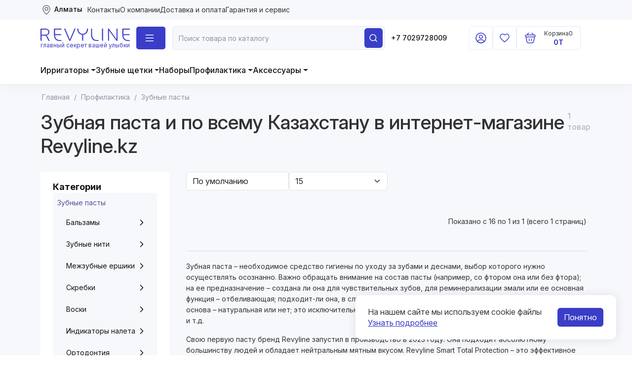

--- FILE ---
content_type: text/html; charset=utf-8
request_url: https://revyline.kz/profilaktika/zubnye_pasty/?page=2
body_size: 10722
content:
<!DOCTYPE html>
<html dir="ltr" lang="ru">
<head itemscope itemtype="https://schema.org/WPHeader">
    <meta charset="UTF-8" />
    <meta name="viewport" content="width=device-width, initial-scale=1" />
    <title itemprop="headline">Зубная паста Revyline  в Алматы и по всему Казахстану в интернет-магазине Revyline.kz - страница 2</title>
    <link rel="preconnect" href="https://fonts.googleapis.com">
    <link rel="preconnect" href="https://fonts.gstatic.com" crossorigin>
    <base href="https://revyline.kz/">
        <meta itemprop="description" name="description" content="Зубные пасты Revyline и сопутствующие товары, купить наборы зубных щеток с зубной пастой к ним, электрические и звуковые зубные щетки и подходящяя им зубная паста. и по всему Казахстану в интернет-магазине Revyline.kz - страница 2" />
            <meta itemprop="keywords" name="keywords" content="Зубная паста и по всему Казахстану в интернет-магазине Revyline.kz, страница 2" />
        <meta property="og:title" content="Зубная паста Revyline  в Алматы и по всему Казахстану в интернет-магазине Revyline.kz - страница 2" />
    <meta property="og:description" content="Зубные пасты Revyline и сопутствующие товары, купить наборы зубных щеток с зубной пастой к ним, электрические и звуковые зубные щетки и подходящяя им зубная паста. и по всему Казахстану в интернет-магазине Revyline.kz - страница 2" />
    <meta property="og:type" content="website" />
        <meta property="og:url" content="https://revyline.kz/profilaktika/zubnye_pasty/?page=2" />
            <meta property="og:image" content="image/theme-img/favicons/revyline_128.png" />
        <meta property="og:site_name" content="Revyline" />
    <meta name="theme-color" content="#3A3DC8" />
        <link rel="icon" href="image/theme-img/favicons/revyline_32.svg" type="image/svg+xml">
    <link rel="icon" sizes="128x128" href="image/theme-img/favicons/revyline_128.png" type="image/png">
    <link rel="icon" sizes="192x192" href="image/theme-img/favicons/revyline_192.png" type="image/png">
    <link rel="apple-touch-icon" sizes="128x128" href="image/theme-img/favicons/revyline_128.png" type="image/png">
    <link rel="apple-touch-icon" sizes="192x192" href="image/theme-img/favicons/revyline_192.png" type="image/png">
    <link rel="apple-touch-icon-precomposed" sizes="57x57" href="image/theme-img/favicons/revyline_57.png" type="image/png">
    <link rel="apple-touch-icon-precomposed" sizes="72x72" href="image/theme-img/favicons/revyline_72.png" type="image/png">
    <link rel="apple-touch-icon-precomposed" sizes="114x114" href="image/theme-img/favicons/revyline_114.png" type="image/png">
    <link rel="apple-touch-icon-precomposed" sizes="144x144" href="image/theme-img/favicons/revyline_144.png" type="image/png">
    <link rel="stylesheet" href="assets/vendor/boostrap/v5/css/bootstrap.min.css">
    <link rel="stylesheet" href="catalog/view/theme/revyline_ix/stylesheet/styles.css?ver=1.35">
    <link rel="stylesheet" href="catalog/view/theme/revyline_ix/stylesheet/styles_adaptive.css?ver=1.25">
    <link rel="stylesheet" href="catalog/view/theme/revyline_ix_r89_mod/style/main.css?ver=1.25">
    <link href="https://fonts.googleapis.com/css2?family=Inter:ital,opsz,wght@0,14..32,100..900;1,14..32,100..900&display=swap" rel="stylesheet">
        <link href="assets/vendor/swiper/swiper-bundle.min.css" type="text/css" rel="stylesheet" media="screen">
        <link href="catalog/view/theme/revyline_ix_r89_mod/style/pages/category.css" type="text/css" rel="stylesheet" media="screen">
        <link href="https://revyline.kz/profilaktika/zubnye_pasty/"rel="prev">
    <link href="https://revyline.kz/image/catalog/favicon.png"rel="icon">
        <script>window.r89AppSettings={"isSuggestionCity":false,"phone":{"mask":"+{7}(000)000-00-00","lazy":false}}</script>
    <script>window.dataLayer = window.dataLayer || [];</script>
            </head>
<body class="product-category-2_31">
<header>
    <div class="desktopmenu">
        <div class="header-top">
            <div class="container">
                <div class="row">
                    <div class="col-12">
                        <ul class="list-unstyled">
                            <li class="nav-item location-wraper">
                                <button type="button" class="nav-link ">
                                    <img class="location-ico"
                                         alt="icon-location"
                                         src="catalog/view/theme/revyline_ix/image/icons/Location.svg"/>
                                    <span class="location-decided">Алматы</span>
                                </button>
                            </li>
                                                        <li class="nav-item">
                                <a class="nav-link" href="https://revyline.kz/feedback/">Контакты</a>
                            </li>
                                                        <li class="nav-item">
                                <a class="nav-link" href="https://revyline.kz/about-as">О компании</a>
                            </li>
                                                        <li class="nav-item">
                                <a class="nav-link" href="https://revyline.kz/page-shipping">Доставка и оплата</a>
                            </li>
                                                        <li class="nav-item">
                                <a class="nav-link" href="https://revyline.kz/page-warranty-service">Гарантия и сервис</a>
                            </li>
                                                    </ul>
                    </div>
                </div>
            </div>
        </div>
        <div class="header-middle">
            <div class="container">
                <div class="row">
                    <div class="col-12">
                        <ul class="list-unstyled">
                            <li class="logo-main">
                                <a class="navbar-brand" href="https://revyline.kz/">
                                    <img alt="Revyline" src="catalog/view/theme/revyline_ix/image/icons/logo.svg"/>
                                    <span>главный секрет вашей улыбки</span>
                                </a>
                            </li>
                            <li class="catalog-button-main">
                                <button aria-label="Поиск" aria-label="Каталог" type="button" id="header-catalog_btn" class="nav-link catalog-button-wrapper">
                                    <svg xmlns="http://www.w3.org/2000/svg" width="24" height="24" fill="currentColor" class="bi bi-list" viewBox="0 0 16 16">
                                        <path fill-rule="evenodd" d="M2.5 12a.5.5 0 0 1 .5-.5h10a.5.5 0 0 1 0 1H3a.5.5 0 0 1-.5-.5m0-4a.5.5 0 0 1 .5-.5h10a.5.5 0 0 1 0 1H3a.5.5 0 0 1-.5-.5m0-4a.5.5 0 0 1 .5-.5h10a.5.5 0 0 1 0 1H3a.5.5 0 0 1-.5-.5"/>
                                    </svg>
                                    <span class="catalog-button-wrapper-text">Каталог</span>
                                </button>
                                <ul id="r89_menu" class="dropdown-menu">
                                                                        <li>
                                        <a class="dropdown-item" href="https://revyline.kz/irrigatory/">
                                            <span class="text-item">Ирригаторы</span>
                                                                                        <svg xmlns="http://www.w3.org/2000/svg" width="16" height="16" fill="currentColor" class="bi bi-chevron-right" viewBox="0 0 16 16">
                                                <path fill-rule="evenodd" d="M4.646 1.646a.5.5 0 0 1 .708 0l6 6a.5.5 0 0 1 0 .708l-6 6a.5.5 0 0 1-.708-.708L10.293 8 4.646 2.354a.5.5 0 0 1 0-.708"/>
                                            </svg>
                                                                                    </a>
                                                                                <ul class="sub-menu dropdown-menu">
                                                                                        <li>
                                                <a class="dropdown-item" href="https://revyline.kz/irrigatory/stacionarnye/">
                                                    <span class="item-text">Стационарные</span>
                                                </a>
                                            </li>
                                                                                        <li>
                                                <a class="dropdown-item" href="https://revyline.kz/irrigatory/portativnye/">
                                                    <span class="item-text">Портативные</span>
                                                </a>
                                            </li>
                                                                                        <li>
                                                <a class="dropdown-item" href="https://revyline.kz/irrigatory/nabory/">
                                                    <span class="item-text">Наборы</span>
                                                </a>
                                            </li>
                                                                                        <li>
                                                <a class="dropdown-item" href="https://revyline.kz/irrigatory/nasadki-irrigatori/">
                                                    <span class="item-text">Насадки</span>
                                                </a>
                                            </li>
                                                                                        <li>
                                                <a class="dropdown-item" href="https://revyline.kz/irrigatory/komplektuyuschie/">
                                                    <span class="item-text">Комплектующие</span>
                                                </a>
                                            </li>
                                                                                    </ul>
                                                                            </li>
                                                                        <li>
                                        <a class="dropdown-item" href="https://revyline.kz/zubnye-shchetki/">
                                            <span class="text-item">Зубные щетки</span>
                                                                                        <svg xmlns="http://www.w3.org/2000/svg" width="16" height="16" fill="currentColor" class="bi bi-chevron-right" viewBox="0 0 16 16">
                                                <path fill-rule="evenodd" d="M4.646 1.646a.5.5 0 0 1 .708 0l6 6a.5.5 0 0 1 0 .708l-6 6a.5.5 0 0 1-.708-.708L10.293 8 4.646 2.354a.5.5 0 0 1 0-.708"/>
                                            </svg>
                                                                                    </a>
                                                                                <ul class="sub-menu dropdown-menu">
                                                                                        <li>
                                                <a class="dropdown-item" href="https://revyline.kz/zubnye-shchetki/detskie/">
                                                    <span class="item-text">Детские</span>
                                                </a>
                                            </li>
                                                                                        <li>
                                                <a class="dropdown-item" href="https://revyline.kz/zubnye-shchetki/manulnye/">
                                                    <span class="item-text">Мануальные</span>
                                                </a>
                                            </li>
                                                                                        <li>
                                                <a class="dropdown-item" href="https://revyline.kz/zubnye-shchetki/elektricheskie/">
                                                    <span class="item-text">Электрические</span>
                                                </a>
                                            </li>
                                                                                        <li>
                                                <a class="dropdown-item" href="https://revyline.kz/zubnye-shchetki/nabory-1/">
                                                    <span class="item-text">Наборы</span>
                                                </a>
                                            </li>
                                                                                        <li>
                                                <a class="dropdown-item" href="https://revyline.kz/zubnye-shchetki/nasadki-zubnye-shhetki/">
                                                    <span class="item-text">Насадки</span>
                                                </a>
                                            </li>
                                                                                        <li>
                                                <a class="dropdown-item" href="https://revyline.kz/zubnye-shchetki/aksessuary-zubnye-shchetki/">
                                                    <span class="item-text">Аксессуары</span>
                                                </a>
                                            </li>
                                                                                        <li>
                                                <a class="dropdown-item" href="https://revyline.kz/zubnye-shchetki/zubnye_schetki_komplektuyuschie/">
                                                    <span class="item-text">Комплектующие</span>
                                                </a>
                                            </li>
                                                                                    </ul>
                                                                            </li>
                                                                        <li>
                                        <a class="dropdown-item" href="https://revyline.kz/sets/">
                                            <span class="text-item">Наборы</span>
                                                                                    </a>
                                                                            </li>
                                                                        <li>
                                        <a class="dropdown-item" href="https://revyline.kz/profilaktika/">
                                            <span class="text-item">Профилактика</span>
                                                                                        <svg xmlns="http://www.w3.org/2000/svg" width="16" height="16" fill="currentColor" class="bi bi-chevron-right" viewBox="0 0 16 16">
                                                <path fill-rule="evenodd" d="M4.646 1.646a.5.5 0 0 1 .708 0l6 6a.5.5 0 0 1 0 .708l-6 6a.5.5 0 0 1-.708-.708L10.293 8 4.646 2.354a.5.5 0 0 1 0-.708"/>
                                            </svg>
                                                                                    </a>
                                                                                <ul class="sub-menu dropdown-menu">
                                                                                        <li>
                                                <a class="dropdown-item" href="https://revyline.kz/profilaktika/zubnye_pasty/">
                                                    <span class="item-text">Зубные пасты</span>
                                                </a>
                                            </li>
                                                                                        <li>
                                                <a class="dropdown-item" href="https://revyline.kz/profilaktika/balzamy/">
                                                    <span class="item-text">Бальзамы</span>
                                                </a>
                                            </li>
                                                                                        <li>
                                                <a class="dropdown-item" href="https://revyline.kz/profilaktika/zubnye_niti/">
                                                    <span class="item-text">Зубные нити</span>
                                                </a>
                                            </li>
                                                                                        <li>
                                                <a class="dropdown-item" href="https://revyline.kz/profilaktika/mezhzubnye-ershiki/">
                                                    <span class="item-text">Межзубные ершики</span>
                                                </a>
                                            </li>
                                                                                        <li>
                                                <a class="dropdown-item" href="https://revyline.kz/profilaktika/skrebki/">
                                                    <span class="item-text">Скребки</span>
                                                </a>
                                            </li>
                                                                                        <li>
                                                <a class="dropdown-item" href="https://revyline.kz/profilaktika/indikatory_naleta/">
                                                    <span class="item-text">Индикаторы налета</span>
                                                </a>
                                            </li>
                                                                                        <li>
                                                <a class="dropdown-item" href="https://revyline.kz/profilaktika/voski/">
                                                    <span class="item-text">Воски</span>
                                                </a>
                                            </li>
                                                                                        <li>
                                                <a class="dropdown-item" href="https://revyline.kz/profilaktika/ortodontiya/">
                                                    <span class="item-text">Ортодонтия</span>
                                                </a>
                                            </li>
                                                                                        <li>
                                                <a class="dropdown-item" href="https://revyline.kz/profilaktika/ortonabory/">
                                                    <span class="item-text">Ортонаборы</span>
                                                </a>
                                            </li>
                                                                                        <li>
                                                <a class="dropdown-item" href="https://revyline.kz/profilaktika/kapy/">
                                                    <span class="item-text">Капы</span>
                                                </a>
                                            </li>
                                                                                        <li>
                                                <a class="dropdown-item" href="https://revyline.kz/profilaktika/igrushki_s_zubami/">
                                                    <span class="item-text">Игрушки с зубами</span>
                                                </a>
                                            </li>
                                                                                        <li>
                                                <a class="dropdown-item" href="https://revyline.kz/profilaktika/konteynery/">
                                                    <span class="item-text">Контейнеры</span>
                                                </a>
                                            </li>
                                                                                    </ul>
                                                                            </li>
                                                                        <li>
                                        <a class="dropdown-item" href="https://revyline.kz/aksessuary/">
                                            <span class="text-item">Аксессуары</span>
                                                                                        <svg xmlns="http://www.w3.org/2000/svg" width="16" height="16" fill="currentColor" class="bi bi-chevron-right" viewBox="0 0 16 16">
                                                <path fill-rule="evenodd" d="M4.646 1.646a.5.5 0 0 1 .708 0l6 6a.5.5 0 0 1 0 .708l-6 6a.5.5 0 0 1-.708-.708L10.293 8 4.646 2.354a.5.5 0 0 1 0-.708"/>
                                            </svg>
                                                                                    </a>
                                                                                <ul class="sub-menu dropdown-menu">
                                                                                        <li>
                                                <a class="dropdown-item" href="https://revyline.kz/aksessuary/chistyaschee-sredstvo/">
                                                    <span class="item-text">Чистящее средство</span>
                                                </a>
                                            </li>
                                                                                        <li>
                                                <a class="dropdown-item" href="https://revyline.kz/aksessuary/dorozhnye_chehly/">
                                                    <span class="item-text">Дорожные чехлы</span>
                                                </a>
                                            </li>
                                                                                        <li>
                                                <a class="dropdown-item" href="https://revyline.kz/aksessuary/podarochnye_karty/">
                                                    <span class="item-text">Подарочные карты</span>
                                                </a>
                                            </li>
                                                                                        <li>
                                                <a class="dropdown-item" href="https://revyline.kz/aksessuary/pesochnye-chasy/">
                                                    <span class="item-text">Песочные часы</span>
                                                </a>
                                            </li>
                                                                                        <li>
                                                <a class="dropdown-item" href="https://revyline.kz/aksessuary/podarochnye-pakety/">
                                                    <span class="item-text">Подарочные пакеты</span>
                                                </a>
                                            </li>
                                                                                    </ul>
                                                                            </li>
                                                                    </ul>
                            </li>
                            <li class="search-main">
                                <form id="search" class="d-flex search-form-main" role="search">
    <input name="search" class="form-control" type="search" placeholder="Поиск товара по каталогу" value="">
    <button aria-label="Поиск" id="js-searchable" class="btn btn-outline-success" type="button">
        <img alt="Поиск" src="catalog/view/theme/revyline_ix/image/icons/Search.svg"/>
    </button>
    <div class="header-search-results d-none">
    </div>
</form>
                            </li>
                                                        <li class="tel-wrapper d-none d-lg-block">
                                                                <a class="nav-link" href="tel:+77029728009">+7 7029728009</a>
                                                            </li>
                                                        <li class="user-actions">
                                <div class="user-actions-wrapper">
                                    <button type="button" class="header-user-actions d-block d-lg-none" id="js-headerModalTelephone">
                                        <svg xmlns="http://www.w3.org/2000/svg" width="16" height="16" fill="currentColor" class="bi bi-telephone" viewBox="0 0 16 16">
                                            <path d="M3.654 1.328a.678.678 0 0 0-1.015-.063L1.605 2.3c-.483.484-.661 1.169-.45 1.77a17.6 17.6 0 0 0 4.168 6.608 17.6 17.6 0 0 0 6.608 4.168c.601.211 1.286.033 1.77-.45l1.034-1.034a.678.678 0 0 0-.063-1.015l-2.307-1.794a.68.68 0 0 0-.58-.122l-2.19.547a1.75 1.75 0 0 1-1.657-.459L5.482 8.062a1.75 1.75 0 0 1-.46-1.657l.548-2.19a.68.68 0 0 0-.122-.58zM1.884.511a1.745 1.745 0 0 1 2.612.163L6.29 2.98c.329.423.445.974.315 1.494l-.547 2.19a.68.68 0 0 0 .178.643l2.457 2.457a.68.68 0 0 0 .644.178l2.189-.547a1.75 1.75 0 0 1 1.494.315l2.306 1.794c.829.645.905 1.87.163 2.611l-1.034 1.034c-.74.74-1.846 1.065-2.877.702a18.6 18.6 0 0 1-7.01-4.42 18.6 18.6 0 0 1-4.42-7.009c-.362-1.03-.037-2.137.703-2.877z"/>
                                        </svg>
                                    </button>
                                    <div id="modal-telephone" class="mfp-hide white-popup">
                                        <div class="modal-header mb-3">
                                            <h3 class="text-center">Контактные телефоны</h3>
                                        </div>
                                        <div class="modal-body">
                                                                                        <p class="mb-3">
                                                <a class="nav-link" href="tel:+77029728009">+7 7029728009</a>
                                            </p>
                                                                                    </div>
                                    </div>
                                    <a href="https://revyline.kz/my-account/" class="nav-link user-login">
                                        <img alt="Аккаунт" width="24" height="24" src="catalog/view/theme/revyline_ix/image/icons/profile-circle.svg"/>
                                    </a>
                                    <a href="https://revyline.kz/wishlist/" class="nav-link user-favorit">
                                        <img alt="Список желаний" width="24" height="24" src="catalog/view/theme/revyline_ix/image/icons/Frame 73818.svg"/>
                                    </a>
                                    <button type="button" class="cart-as-modal js-cartOpen" id="cart">
    <img alt="icon-href" width="24" height="24" src="catalog/view/theme/revyline_ix/image/icons/bag.svg"/>
    <div class="cart-left">
        <div class="cart-count">
            <span class="cart-count-title">Корзина</span>
            <span class="cart-count" id="cart-items">0</span>
        </div>
                <div class="cart-total">
            <span class="" id="cart-total">0T</span>
        </div>
            </div>
</button>
<div id="modal-cart" class="mfp-hide white-popup">
    <div class="modal-header">
        <div class="modal-section-title">Корзина покупок</div>
    </div>
    <div class="modal-body">
                <div class="text-center mb-3">В корзине пусто!</div>
            </div>
    <div class="modal-actions d-none">
        <button type="button" class="btn btn-color-purple js-cartModalClose">Продолжить покупки</button>
        <a href="https://revyline.kz/simplecheckout/" class="btn btn-color-purple">Оформить заказ</a>
    </div>
        <div class="modal-cart_fast-order d-none">
        <div class="modal-section-title">Быстрый заказ</div>
        <div id="r89_fast_order_form">
            <input type="hidden" name="r89_fast_order_isLogged" value="0">
            <div id="r89_fast_order_form__errors" class="d-none"></div>
            <form class="row g-3" novalidate>
                <div class="col-12">
                    <div class="mb-2">
                        <label for="r89_fast_order__name"><span class="required_field">*</span>Имя</label>
                        <input name="r89_fast_order__name" value="" id="r89_fast_order__name" class="form-control" required>
                    </div>
                </div>
                <div class="col-12">
                    <div class="mb-2">
                        <label for="r89_fast_order__phone"><span class="required_field">*</span>Телефон</label>
                        <input name="r89_fast_order__phone" value="" id="r89_fast_order__phone" class="form-control js-phoneMask" required>
                    </div>
                </div>
                <div class="col-12">
                    <div class="mb-2">
                        <label for="r89_fast_order__email">Email</label>
                        <input name="r89_fast_order__email" value="" id="r89_fast_order__email" class="form-control">
                    </div>
                </div>
                                <div class="col-12">
                    <div class="text-center mb-3">
                        <button type="button" id="r89_fast_order__send" class="btn btn-color-purple">
                            <svg xmlns="http://www.w3.org/2000/svg" width="16" height="16" fill="currentColor" class="bi bi-lightning-charge" viewBox="0 0 16 16">
                                <path d="M11.251.068a.5.5 0 0 1 .227.58L9.677 6.5H13a.5.5 0 0 1 .364.843l-8 8.5a.5.5 0 0 1-.842-.49L6.323 9.5H3a.5.5 0 0 1-.364-.843l8-8.5a.5.5 0 0 1 .615-.09zM4.157 8.5H7a.5.5 0 0 1 .478.647L6.11 13.59l5.732-6.09H9a.5.5 0 0 1-.478-.647L9.89 2.41z"/>
                            </svg>
                            Быстрый заказ
                        </button>
                    </div>
                    <div class="form-check">
                        <input class="form-check-input" name="r89_fast_order__agree" type="checkbox" value="" id="r89_fast_order__agree" checked required>
                        <label class="form-check-label" for="r89_fast_order__agree">
                            Я прочитал и согласен с правилами <a href="https://revyline.kz/politika-konfidencialnosti" target="_blank">Политика конфиденциальности</a>
                        </label>
                    </div>
                </div>
            </form>
        </div>
    </div>
    </div>
                                </div>
                            </li>
                        </ul>
                    </div>
                </div>
            </div>
        </div>
        <div class="header-bottom">
            <div class="container">
                <div class="row">
                    <nav class="navbar navbar-expand-lg navbar-dark navbar-middle-catalog">
                        <div class="container">
                            <div class="collapse navbar-collapse" id="main_nav">
                                <ul class="navbar-nav">
                                                                                                            <li class="nav-item dropdown">
                                        <a class="nav-link dropdown-toggle" data-bs-toggle="dropdown"
                                           href="https://revyline.kz/irrigatory/">
                                            Ирригаторы                                        </a>
                                        <ul class="dropdown-menu">
                                                                                        <li>
                                                <a class="dropdown-item" href="https://revyline.kz/irrigatory/stacionarnye/">
                                                    <span class="item-text">Стационарные</span>
                                                                                                    </a>
                                                                                            </li>
                                                                                        <li>
                                                <a class="dropdown-item" href="https://revyline.kz/irrigatory/portativnye/">
                                                    <span class="item-text">Портативные</span>
                                                                                                    </a>
                                                                                            </li>
                                                                                        <li>
                                                <a class="dropdown-item" href="https://revyline.kz/irrigatory/nabory/">
                                                    <span class="item-text">Наборы</span>
                                                                                                    </a>
                                                                                            </li>
                                                                                        <li>
                                                <a class="dropdown-item" href="https://revyline.kz/irrigatory/nasadki-irrigatori/">
                                                    <span class="item-text">Насадки</span>
                                                                                                    </a>
                                                                                            </li>
                                                                                        <li>
                                                <a class="dropdown-item" href="https://revyline.kz/irrigatory/komplektuyuschie/">
                                                    <span class="item-text">Комплектующие</span>
                                                                                                    </a>
                                                                                            </li>
                                                                                    </ul>
                                    </li>
                                                                                                                                                <li class="nav-item dropdown">
                                        <a class="nav-link dropdown-toggle" data-bs-toggle="dropdown"
                                           href="https://revyline.kz/zubnye-shchetki/">
                                            Зубные щетки                                        </a>
                                        <ul class="dropdown-menu">
                                                                                        <li>
                                                <a class="dropdown-item" href="https://revyline.kz/zubnye-shchetki/detskie/">
                                                    <span class="item-text">Детские</span>
                                                                                                    </a>
                                                                                            </li>
                                                                                        <li>
                                                <a class="dropdown-item" href="https://revyline.kz/zubnye-shchetki/manulnye/">
                                                    <span class="item-text">Мануальные</span>
                                                                                                    </a>
                                                                                            </li>
                                                                                        <li>
                                                <a class="dropdown-item" href="https://revyline.kz/zubnye-shchetki/elektricheskie/">
                                                    <span class="item-text">Электрические</span>
                                                                                                    </a>
                                                                                            </li>
                                                                                        <li>
                                                <a class="dropdown-item" href="https://revyline.kz/zubnye-shchetki/nabory-1/">
                                                    <span class="item-text">Наборы</span>
                                                                                                    </a>
                                                                                            </li>
                                                                                        <li>
                                                <a class="dropdown-item" href="https://revyline.kz/zubnye-shchetki/nasadki-zubnye-shhetki/">
                                                    <span class="item-text">Насадки</span>
                                                                                                    </a>
                                                                                            </li>
                                                                                        <li>
                                                <a class="dropdown-item" href="https://revyline.kz/zubnye-shchetki/aksessuary-zubnye-shchetki/">
                                                    <span class="item-text">Аксессуары</span>
                                                                                                    </a>
                                                                                            </li>
                                                                                        <li>
                                                <a class="dropdown-item" href="https://revyline.kz/zubnye-shchetki/zubnye_schetki_komplektuyuschie/">
                                                    <span class="item-text">Комплектующие</span>
                                                                                                    </a>
                                                                                            </li>
                                                                                    </ul>
                                    </li>
                                                                                                                                                <li>
                                        <a class="nav-link" href="https://revyline.kz/sets/">Наборы</a>
                                    </li>
                                                                                                                                                <li class="nav-item dropdown">
                                        <a class="nav-link dropdown-toggle" data-bs-toggle="dropdown"
                                           href="https://revyline.kz/profilaktika/">
                                            Профилактика                                        </a>
                                        <ul class="dropdown-menu">
                                                                                        <li>
                                                <a class="dropdown-item" href="https://revyline.kz/profilaktika/zubnye_pasty/">
                                                    <span class="item-text">Зубные пасты</span>
                                                                                                    </a>
                                                                                            </li>
                                                                                        <li>
                                                <a class="dropdown-item" href="https://revyline.kz/profilaktika/balzamy/">
                                                    <span class="item-text">Бальзамы</span>
                                                                                                    </a>
                                                                                            </li>
                                                                                        <li>
                                                <a class="dropdown-item" href="https://revyline.kz/profilaktika/zubnye_niti/">
                                                    <span class="item-text">Зубные нити</span>
                                                                                                    </a>
                                                                                            </li>
                                                                                        <li>
                                                <a class="dropdown-item" href="https://revyline.kz/profilaktika/mezhzubnye-ershiki/">
                                                    <span class="item-text">Межзубные ершики</span>
                                                                                                    </a>
                                                                                            </li>
                                                                                        <li>
                                                <a class="dropdown-item" href="https://revyline.kz/profilaktika/skrebki/">
                                                    <span class="item-text">Скребки</span>
                                                                                                    </a>
                                                                                            </li>
                                                                                        <li>
                                                <a class="dropdown-item" href="https://revyline.kz/profilaktika/indikatory_naleta/">
                                                    <span class="item-text">Индикаторы налета</span>
                                                                                                    </a>
                                                                                            </li>
                                                                                        <li>
                                                <a class="dropdown-item" href="https://revyline.kz/profilaktika/voski/">
                                                    <span class="item-text">Воски</span>
                                                                                                    </a>
                                                                                            </li>
                                                                                        <li>
                                                <a class="dropdown-item" href="https://revyline.kz/profilaktika/ortodontiya/">
                                                    <span class="item-text">Ортодонтия</span>
                                                                                                    </a>
                                                                                            </li>
                                                                                        <li>
                                                <a class="dropdown-item" href="https://revyline.kz/profilaktika/ortonabory/">
                                                    <span class="item-text">Ортонаборы</span>
                                                                                                    </a>
                                                                                            </li>
                                                                                        <li>
                                                <a class="dropdown-item" href="https://revyline.kz/profilaktika/kapy/">
                                                    <span class="item-text">Капы</span>
                                                                                                    </a>
                                                                                            </li>
                                                                                        <li>
                                                <a class="dropdown-item" href="https://revyline.kz/profilaktika/igrushki_s_zubami/">
                                                    <span class="item-text">Игрушки с зубами</span>
                                                                                                    </a>
                                                                                            </li>
                                                                                        <li>
                                                <a class="dropdown-item" href="https://revyline.kz/profilaktika/konteynery/">
                                                    <span class="item-text">Контейнеры</span>
                                                                                                    </a>
                                                                                            </li>
                                                                                    </ul>
                                    </li>
                                                                                                                                                <li class="nav-item dropdown">
                                        <a class="nav-link dropdown-toggle" data-bs-toggle="dropdown"
                                           href="https://revyline.kz/aksessuary/">
                                            Аксессуары                                        </a>
                                        <ul class="dropdown-menu">
                                                                                        <li>
                                                <a class="dropdown-item" href="https://revyline.kz/aksessuary/chistyaschee-sredstvo/">
                                                    <span class="item-text">Чистящее средство</span>
                                                                                                    </a>
                                                                                            </li>
                                                                                        <li>
                                                <a class="dropdown-item" href="https://revyline.kz/aksessuary/dorozhnye_chehly/">
                                                    <span class="item-text">Дорожные чехлы</span>
                                                                                                    </a>
                                                                                            </li>
                                                                                        <li>
                                                <a class="dropdown-item" href="https://revyline.kz/aksessuary/podarochnye_karty/">
                                                    <span class="item-text">Подарочные карты</span>
                                                                                                    </a>
                                                                                            </li>
                                                                                        <li>
                                                <a class="dropdown-item" href="https://revyline.kz/aksessuary/pesochnye-chasy/">
                                                    <span class="item-text">Песочные часы</span>
                                                                                                    </a>
                                                                                            </li>
                                                                                        <li>
                                                <a class="dropdown-item" href="https://revyline.kz/aksessuary/podarochnye-pakety/">
                                                    <span class="item-text">Подарочные пакеты</span>
                                                                                                    </a>
                                                                                            </li>
                                                                                    </ul>
                                    </li>
                                                                                                        </ul>
                            </div>
                        </div>
                    </nav>
                </div>
            </div>
        </div>
    </div>
    <div class="mobilemenu">
        <div class="menu-items">
            <button type="button" id="js-mobileHeadMenu" class="menu-items-burger">
                <img alt="Меню" src="catalog/view/theme/revyline_ix/image/icons/Icon-burger.svg"/>
            </button>
            <a class="navbar-brand" href="https://revyline.kz/">
                <img alt="Revyline" src="catalog/view/theme/revyline_ix/image/icons/logo.svg">
                <span>главный секрет вашей улыбки</span>
            </a>
                        <a class="menu-items-tel" href="tel:+77029728009">
                <img alt="Телефон" src="catalog/view/theme/revyline_ix/image/icons/Icon-tel.svg"/>
            </a>
                    </div>
        <div class="mobile-top">
            <div class="menu-mobile-w-child">
                <ul class="list-unstyled">
                    <li class="menu-mobile-w-child_container menu-mobile-type_region">
                        <button type="button" class="menu-mobile-w-child_item js-getLocationSites">
                            <img class="location-ico"
                                 alt="icon-location"
                                 src="catalog/view/theme/revyline_ix/image/icons/Location.svg"/>
                            <span class="location-decided">Алматы</span>
                        </button>
                    </li>
                                        <li class="menu-mobile-w-child_container">
                                                <a class="menu-mobile-w-child_item" href="https://revyline.kz/feedback/">Контакты</a>
                                            </li>
                                        <li class="menu-mobile-w-child_container">
                                                <a class="menu-mobile-w-child_item" href="https://revyline.kz/about-as">О компании</a>
                                            </li>
                                        <li class="menu-mobile-w-child_container">
                                                <a class="menu-mobile-w-child_item" href="https://revyline.kz/page-shipping">Доставка и оплата</a>
                                            </li>
                                        <li class="menu-mobile-w-child_container">
                                                <a class="menu-mobile-w-child_item" href="https://revyline.kz/page-warranty-service">Гарантия и сервис</a>
                                            </li>
                                        <li class="menu-mobile-w-child_container">
                                                <a class="menu-mobile-w-child_item" href="https://revyline.kz/lineyki/">Линейки</a>
                                            </li>
                                                            <li class="menu-mobile-w-child_container menu-mobile-type_telephone">
                                                <a class="menu-mobile-w-child_item" href="tel:+77029728009">+7 7029728009</a>
                                            </li>
                                    </ul>
            </div>
        </div>
        <div class="mobile-catalog">
            <div class="mobile-catalog_title">Каталог</div>
            <div class="mobile-catalog_body">
                <div class="menu-mobile-w-child">
                    <ul class="list-unstyled">
                                                <li class="menu-mobile-w-child_container">
                                                        <div class="menu-mobile-w-child_children-btn float-end">
                                <button type="button" class="js-menuMobileShowChildren">
                                    <svg xmlns="http://www.w3.org/2000/svg" width="16" height="16" fill="currentColor" class="bi bi-chevron-down" viewBox="0 0 16 16">
                                        <path fill-rule="evenodd" d="M1.646 4.646a.5.5 0 0 1 .708 0L8 10.293l5.646-5.647a.5.5 0 0 1 .708.708l-6 6a.5.5 0 0 1-.708 0l-6-6a.5.5 0 0 1 0-.708"/>
                                    </svg>
                                </button>
                            </div>
                                                        <a class="menu-mobile-w-child_item" href="https://revyline.kz/irrigatory/">Ирригаторы</a>
                                                        <div class="menu-mobile-w-child_children d-none">
                                <ul class="list-unstyled">
                                                                        <li class="menu-mobile-w-child_container">
                                        <a class="menu-mobile-w-child_item" href="https://revyline.kz/irrigatory/stacionarnye/">Стационарные</a>
                                    </li>
                                                                        <li class="menu-mobile-w-child_container">
                                        <a class="menu-mobile-w-child_item" href="https://revyline.kz/irrigatory/portativnye/">Портативные</a>
                                    </li>
                                                                        <li class="menu-mobile-w-child_container">
                                        <a class="menu-mobile-w-child_item" href="https://revyline.kz/irrigatory/nabory/">Наборы</a>
                                    </li>
                                                                        <li class="menu-mobile-w-child_container">
                                        <a class="menu-mobile-w-child_item" href="https://revyline.kz/irrigatory/nasadki-irrigatori/">Насадки</a>
                                    </li>
                                                                        <li class="menu-mobile-w-child_container">
                                        <a class="menu-mobile-w-child_item" href="https://revyline.kz/irrigatory/komplektuyuschie/">Комплектующие</a>
                                    </li>
                                                                    </ul>
                            </div>
                                                    </li>
                                                <li class="menu-mobile-w-child_container">
                                                        <div class="menu-mobile-w-child_children-btn float-end">
                                <button type="button" class="js-menuMobileShowChildren">
                                    <svg xmlns="http://www.w3.org/2000/svg" width="16" height="16" fill="currentColor" class="bi bi-chevron-down" viewBox="0 0 16 16">
                                        <path fill-rule="evenodd" d="M1.646 4.646a.5.5 0 0 1 .708 0L8 10.293l5.646-5.647a.5.5 0 0 1 .708.708l-6 6a.5.5 0 0 1-.708 0l-6-6a.5.5 0 0 1 0-.708"/>
                                    </svg>
                                </button>
                            </div>
                                                        <a class="menu-mobile-w-child_item" href="https://revyline.kz/zubnye-shchetki/">Зубные щетки</a>
                                                        <div class="menu-mobile-w-child_children d-none">
                                <ul class="list-unstyled">
                                                                        <li class="menu-mobile-w-child_container">
                                        <a class="menu-mobile-w-child_item" href="https://revyline.kz/zubnye-shchetki/detskie/">Детские</a>
                                    </li>
                                                                        <li class="menu-mobile-w-child_container">
                                        <a class="menu-mobile-w-child_item" href="https://revyline.kz/zubnye-shchetki/manulnye/">Мануальные</a>
                                    </li>
                                                                        <li class="menu-mobile-w-child_container">
                                        <a class="menu-mobile-w-child_item" href="https://revyline.kz/zubnye-shchetki/elektricheskie/">Электрические</a>
                                    </li>
                                                                        <li class="menu-mobile-w-child_container">
                                        <a class="menu-mobile-w-child_item" href="https://revyline.kz/zubnye-shchetki/nabory-1/">Наборы</a>
                                    </li>
                                                                        <li class="menu-mobile-w-child_container">
                                        <a class="menu-mobile-w-child_item" href="https://revyline.kz/zubnye-shchetki/nasadki-zubnye-shhetki/">Насадки</a>
                                    </li>
                                                                        <li class="menu-mobile-w-child_container">
                                        <a class="menu-mobile-w-child_item" href="https://revyline.kz/zubnye-shchetki/aksessuary-zubnye-shchetki/">Аксессуары</a>
                                    </li>
                                                                        <li class="menu-mobile-w-child_container">
                                        <a class="menu-mobile-w-child_item" href="https://revyline.kz/zubnye-shchetki/zubnye_schetki_komplektuyuschie/">Комплектующие</a>
                                    </li>
                                                                    </ul>
                            </div>
                                                    </li>
                                                <li class="menu-mobile-w-child_container">
                                                        <a class="menu-mobile-w-child_item" href="https://revyline.kz/sets/">Наборы</a>
                                                    </li>
                                                <li class="menu-mobile-w-child_container">
                                                        <div class="menu-mobile-w-child_children-btn float-end">
                                <button type="button" class="js-menuMobileShowChildren">
                                    <svg xmlns="http://www.w3.org/2000/svg" width="16" height="16" fill="currentColor" class="bi bi-chevron-down" viewBox="0 0 16 16">
                                        <path fill-rule="evenodd" d="M1.646 4.646a.5.5 0 0 1 .708 0L8 10.293l5.646-5.647a.5.5 0 0 1 .708.708l-6 6a.5.5 0 0 1-.708 0l-6-6a.5.5 0 0 1 0-.708"/>
                                    </svg>
                                </button>
                            </div>
                                                        <a class="menu-mobile-w-child_item" href="https://revyline.kz/profilaktika/">Профилактика</a>
                                                        <div class="menu-mobile-w-child_children d-none">
                                <ul class="list-unstyled">
                                                                        <li class="menu-mobile-w-child_container">
                                        <a class="menu-mobile-w-child_item" href="https://revyline.kz/profilaktika/zubnye_pasty/">Зубные пасты</a>
                                    </li>
                                                                        <li class="menu-mobile-w-child_container">
                                        <a class="menu-mobile-w-child_item" href="https://revyline.kz/profilaktika/balzamy/">Бальзамы</a>
                                    </li>
                                                                        <li class="menu-mobile-w-child_container">
                                        <a class="menu-mobile-w-child_item" href="https://revyline.kz/profilaktika/zubnye_niti/">Зубные нити</a>
                                    </li>
                                                                        <li class="menu-mobile-w-child_container">
                                        <a class="menu-mobile-w-child_item" href="https://revyline.kz/profilaktika/mezhzubnye-ershiki/">Межзубные ершики</a>
                                    </li>
                                                                        <li class="menu-mobile-w-child_container">
                                        <a class="menu-mobile-w-child_item" href="https://revyline.kz/profilaktika/skrebki/">Скребки</a>
                                    </li>
                                                                        <li class="menu-mobile-w-child_container">
                                        <a class="menu-mobile-w-child_item" href="https://revyline.kz/profilaktika/indikatory_naleta/">Индикаторы налета</a>
                                    </li>
                                                                        <li class="menu-mobile-w-child_container">
                                        <a class="menu-mobile-w-child_item" href="https://revyline.kz/profilaktika/voski/">Воски</a>
                                    </li>
                                                                        <li class="menu-mobile-w-child_container">
                                        <a class="menu-mobile-w-child_item" href="https://revyline.kz/profilaktika/ortodontiya/">Ортодонтия</a>
                                    </li>
                                                                        <li class="menu-mobile-w-child_container">
                                        <a class="menu-mobile-w-child_item" href="https://revyline.kz/profilaktika/ortonabory/">Ортонаборы</a>
                                    </li>
                                                                        <li class="menu-mobile-w-child_container">
                                        <a class="menu-mobile-w-child_item" href="https://revyline.kz/profilaktika/kapy/">Капы</a>
                                    </li>
                                                                        <li class="menu-mobile-w-child_container">
                                        <a class="menu-mobile-w-child_item" href="https://revyline.kz/profilaktika/igrushki_s_zubami/">Игрушки с зубами</a>
                                    </li>
                                                                        <li class="menu-mobile-w-child_container">
                                        <a class="menu-mobile-w-child_item" href="https://revyline.kz/profilaktika/konteynery/">Контейнеры</a>
                                    </li>
                                                                    </ul>
                            </div>
                                                    </li>
                                                <li class="menu-mobile-w-child_container">
                                                        <div class="menu-mobile-w-child_children-btn float-end">
                                <button type="button" class="js-menuMobileShowChildren">
                                    <svg xmlns="http://www.w3.org/2000/svg" width="16" height="16" fill="currentColor" class="bi bi-chevron-down" viewBox="0 0 16 16">
                                        <path fill-rule="evenodd" d="M1.646 4.646a.5.5 0 0 1 .708 0L8 10.293l5.646-5.647a.5.5 0 0 1 .708.708l-6 6a.5.5 0 0 1-.708 0l-6-6a.5.5 0 0 1 0-.708"/>
                                    </svg>
                                </button>
                            </div>
                                                        <a class="menu-mobile-w-child_item" href="https://revyline.kz/aksessuary/">Аксессуары</a>
                                                        <div class="menu-mobile-w-child_children d-none">
                                <ul class="list-unstyled">
                                                                        <li class="menu-mobile-w-child_container">
                                        <a class="menu-mobile-w-child_item" href="https://revyline.kz/aksessuary/chistyaschee-sredstvo/">Чистящее средство</a>
                                    </li>
                                                                        <li class="menu-mobile-w-child_container">
                                        <a class="menu-mobile-w-child_item" href="https://revyline.kz/aksessuary/dorozhnye_chehly/">Дорожные чехлы</a>
                                    </li>
                                                                        <li class="menu-mobile-w-child_container">
                                        <a class="menu-mobile-w-child_item" href="https://revyline.kz/aksessuary/podarochnye_karty/">Подарочные карты</a>
                                    </li>
                                                                        <li class="menu-mobile-w-child_container">
                                        <a class="menu-mobile-w-child_item" href="https://revyline.kz/aksessuary/pesochnye-chasy/">Песочные часы</a>
                                    </li>
                                                                        <li class="menu-mobile-w-child_container">
                                        <a class="menu-mobile-w-child_item" href="https://revyline.kz/aksessuary/podarochnye-pakety/">Подарочные пакеты</a>
                                    </li>
                                                                    </ul>
                            </div>
                                                    </li>
                                            </ul>
                </div>
            </div>
        </div>
        <div class="mobilemenu-bottom">
            <button type="button" id="js-toggleMobileCatalog" class="catalog-menu">
                <img alt="Каталог" src="catalog/view/theme/revyline_ix/image/icons/catalog.svg">
                <span>Каталог</span>
            </button>
            <a href="https://revyline.kz/search/">
                <img alt="Поиск" src="catalog/view/theme/revyline_ix/image/icons/Search_menu.svg">
                <span>Поиск</span>
            </a>
            <button type="button" class="cart-footer js-cartOpen">
                <img alt="Корзина" src="catalog/view/theme/revyline_ix/image/icons/bag_menu.svg">
                <span>Корзина</span>
                <span id="js-cartCounterMobile" class="cart-footer_circle">0</span>
            </button>
            <a href="https://revyline.kz/wishlist/">
                <img alt="Список желаний" src="catalog/view/theme/revyline_ix/image/icons/heart_menu.svg">
                <span>Избранное</span>
            </a>
            <a href="https://revyline.kz/my-account/">
                <img alt="Профиль" src="catalog/view/theme/revyline_ix/image/icons/profile_circle_menu.svg">
                <span>Профиль</span>
            </a>
        </div>
    </div>
</header>
<main class="section-main section-block-gray" itemscope itemtype="https://schema.org/OfferCatalog">
    <nav class="breadcrumb-wide">
    <div class="container">
        <div class="row">
            <ul class="breadcrumb-container" itemscope itemtype="https://schema.org/BreadcrumbList">
                                <li itemprop="itemListElement" itemscope itemtype="https://schema.org/ListItem">
                                        <a itemprop="item" href="https://revyline.kz/">
                        <span itemprop="name">Главная</span>
                        <meta itemprop="position" content="1" />
                    </a>
                                    </li>
                                <li itemprop="itemListElement" itemscope itemtype="https://schema.org/ListItem">
                                        <a itemprop="item" href="https://revyline.kz/profilaktika/">
                        <span itemprop="name">Профилактика</span>
                        <meta itemprop="position" content="2" />
                    </a>
                                    </li>
                                <li itemprop="itemListElement" itemscope itemtype="https://schema.org/ListItem">
                                        <a itemprop="item" href="https://revyline.kz/profilaktika/">
                        <span itemprop="name">Зубные пасты</span>
                        <meta itemprop="position" content="3" />
                    </a>
                                    </li>
                            </ul>
        </div>
    </div>
</nav>
    <section class="page-heading-title">
        <div class="container">
            <div class="row">
                <div class="col-12 title-with-info">
                    <h1 itemprop="name">Зубная паста и по всему Казахстану в интернет-магазине Revyline.kz</h1>
                    <span class="container-categories-quantity">1 товар</span>
                </div>
            </div>
        </div>
    </section>
    <div class="category-content">
        <div class="container">
            <div class="row">
                <div class="col-lg-3">
                    <div class="category-content-filter">
                                                <div class="category-content-filter-categories">
                            <div class="category-content-filter-categories-title d-none d-lg-block"><span>Категории</span></div>
                            <ul class="list-unstyled category-content-filter-categories-items">
                                                                <li>
                                                                        <span class="category-content-filter-item category-list_is-current">Зубные пасты</span>
                                                                    </li>
                                                                <li>
                                                                        <a href="https://revyline.kz/profilaktika/balzamy/">
                                        <span class="category-content-filter-item">Бальзамы</span>
                                        <img class="d-none d-lg-block" alt="icon-right" src="catalog/view/theme/revyline_ix/image/icons/Icon-right.svg">
                                    </a>
                                                                    </li>
                                                                <li>
                                                                        <a href="https://revyline.kz/profilaktika/zubnye_niti/">
                                        <span class="category-content-filter-item">Зубные нити</span>
                                        <img class="d-none d-lg-block" alt="icon-right" src="catalog/view/theme/revyline_ix/image/icons/Icon-right.svg">
                                    </a>
                                                                    </li>
                                                                <li>
                                                                        <a href="https://revyline.kz/profilaktika/mezhzubnye-ershiki/">
                                        <span class="category-content-filter-item">Межзубные ершики</span>
                                        <img class="d-none d-lg-block" alt="icon-right" src="catalog/view/theme/revyline_ix/image/icons/Icon-right.svg">
                                    </a>
                                                                    </li>
                                                                <li>
                                                                        <a href="https://revyline.kz/profilaktika/skrebki/">
                                        <span class="category-content-filter-item">Скребки</span>
                                        <img class="d-none d-lg-block" alt="icon-right" src="catalog/view/theme/revyline_ix/image/icons/Icon-right.svg">
                                    </a>
                                                                    </li>
                                                                <li>
                                                                        <a href="https://revyline.kz/profilaktika/voski/">
                                        <span class="category-content-filter-item">Воски</span>
                                        <img class="d-none d-lg-block" alt="icon-right" src="catalog/view/theme/revyline_ix/image/icons/Icon-right.svg">
                                    </a>
                                                                    </li>
                                                                <li>
                                                                        <a href="https://revyline.kz/profilaktika/indikatory_naleta/">
                                        <span class="category-content-filter-item">Индикаторы налета</span>
                                        <img class="d-none d-lg-block" alt="icon-right" src="catalog/view/theme/revyline_ix/image/icons/Icon-right.svg">
                                    </a>
                                                                    </li>
                                                                <li>
                                                                        <a href="https://revyline.kz/profilaktika/ortodontiya/">
                                        <span class="category-content-filter-item">Ортодонтия</span>
                                        <img class="d-none d-lg-block" alt="icon-right" src="catalog/view/theme/revyline_ix/image/icons/Icon-right.svg">
                                    </a>
                                                                    </li>
                                                                <li>
                                                                        <a href="https://revyline.kz/profilaktika/ortonabory/">
                                        <span class="category-content-filter-item">Ортонаборы</span>
                                        <img class="d-none d-lg-block" alt="icon-right" src="catalog/view/theme/revyline_ix/image/icons/Icon-right.svg">
                                    </a>
                                                                    </li>
                                                                <li>
                                                                        <a href="https://revyline.kz/profilaktika/kapy/">
                                        <span class="category-content-filter-item">Капы</span>
                                        <img class="d-none d-lg-block" alt="icon-right" src="catalog/view/theme/revyline_ix/image/icons/Icon-right.svg">
                                    </a>
                                                                    </li>
                                                                <li>
                                                                        <a href="https://revyline.kz/profilaktika/igrushki_s_zubami/">
                                        <span class="category-content-filter-item">Игрушки с зубами</span>
                                        <img class="d-none d-lg-block" alt="icon-right" src="catalog/view/theme/revyline_ix/image/icons/Icon-right.svg">
                                    </a>
                                                                    </li>
                                                                <li>
                                                                        <a href="https://revyline.kz/profilaktika/konteynery/">
                                        <span class="category-content-filter-item">Контейнеры</span>
                                        <img class="d-none d-lg-block" alt="icon-right" src="catalog/view/theme/revyline_ix/image/icons/Icon-right.svg">
                                    </a>
                                                                    </li>
                                                            </ul>
                        </div>
                                                                    </div>
                </div>
                <div class="col-lg-9">
                    <div class="category-content-products">
                        <div class="row">
                            <div class="col-12">
                                <div class="category-content-products-settings">
                                    <div class="category-content-products-settings-left">
                                        <div class="category-content-products-settings-left-type">
                                            <select id="input-sort" class="form-control aria-label="Default select example" form-select" onchange="location = this.value;">
                                                                                                                                    <option value="https://revyline.kz/profilaktika/zubnye_pasty/">По умолчанию</option>
                                                                                                                                                                                <option value="https://revyline.kz/profilaktika/zubnye_pasty/?sort=new&amp;order=DESC">По новизне</option>
                                                                                                                                                                                <option value="https://revyline.kz/profilaktika/zubnye_pasty/?sort=price&amp;order=ASC">По цене (возрастанию)</option>
                                                                                                                                                                                <option value="https://revyline.kz/profilaktika/zubnye_pasty/?sort=price&amp;order=DESC">По цене (убыванию)</option>
                                                                                                                                    </select>
                                        </div>
                                        <div class="category-content-products-settings-left-type">
                                            <select id="input-limit" class="form-control form-select" aria-label="Default select example" onchange="location = this.value;">
                                                                                                                                                <option value="https://revyline.kz/profilaktika/zubnye_pasty/?limit=15" selected="selected">15</option>
                                                                                                                                                                                                <option value="https://revyline.kz/profilaktika/zubnye_pasty/?limit=25">25</option>
                                                                                                                                                                                                <option value="https://revyline.kz/profilaktika/zubnye_pasty/?limit=50">50</option>
                                                                                                                                                                                                <option value="https://revyline.kz/profilaktika/zubnye_pasty/?limit=75">75</option>
                                                                                                                                                                                                <option value="https://revyline.kz/profilaktika/zubnye_pasty/?limit=100">100</option>
                                                                                                                                            </select>
                                        </div>

                                    </div>
                                                                    </div>
                            </div>
                        </div>
                        <div class="row row-cols-2 row-cols-md-3 g-3">
                                                    </div>
                        <div class="row my-5">
                            <div class="col-sm-6 text-start"></div>
                            <div class="col-sm-6 text-end">Показано с 16 по 1 из 1 (всего 1 страниц)</div>
                        </div>
                                                <div class="category-content-text">
                            <span itemprop="description"><p>Зубная паста – необходимое средство гигиены по уходу за зубами и деснами, выбор которого нужно осуществлять осознанно. Важно обращать внимание на состав пасты (например, со фтором она или без фтора); на ее предназначение – создана ли она для чувствительных зубов, для реминерализации эмали или ее основная функция – отбеливающая; подходит-ли она, в случае если вы носите ортодонтические конструкции; какова ее основа – натуральная или нет; это исключительно зубная паста для взрослых или ее можно использовать детям и т.д.</p>

<p>Свою первую пасту бренд Revyline запустил в производство в 2023 году. Она подходит абсолютному большинству людей и обладает нейтральным мятным вкусом. Revyline Smart Total Protection – это эффективное удаление зубного налета с поверхности зубов и межзубных промежутков, а также отличная профилактика пародонтита, пародонтоза, гингивита, кариеса.</p>

<p>Ассортимент линейки паст Revyline постоянно пополняется новыми позициями, среди которых разные зубные пасты – для комплексного ухода, для укрепления эмали и улучшения состояния десен, для чувствительных зубов, с детокс-эффектом и т.д. Чтобы сделать правильный выбор, рекомендуем проконсультироваться со стоматологом.</p>

<h2>Где купить зубную пасту?</h2>

<p>Купить высокоэффективную зубную пасту по выгодной цене можно на нашем сайте. Заходите на страницу, узнавайте, сколько стоит зубная паста, и оформляйте заказ с доставкой.</p>
</span>
                        </div>
                                            </div>
                </div>
            </div>
        </div>
    </div>
    </main>
<script>dataLayer.push({"ecommerce":{"currencyCode":"RUB","impressions":{"products":[]}}});</script>
<footer>
    <div class="container">
        <div class="row">
            <div class="footer-cools-wrapper">
                <div class="footer-cols-working d-none d-md-flex">
                                        <div class="footer-col">
                                                                        <div class="footer-col-title">О компании</div>
                                                                                                <a class="footer-col-item "
                           href="https://revyline.kz/about-as"
                                                >О нас</a>
                                                                                                <a class="footer-col-item "
                           href="https://revyline.kz/feedback/"
                                                >Контакты</a>
                                                                                                <a class="footer-col-item "
                           href="https://revyline.kz/rekvizity"
                                                >Реквизиты</a>
                                                                                                <a class="footer-col-item "
                           href="https://revyline.kz/politika-konfidencialnosti"
                                                >Политика конфиденциальности</a>
                                                                                                <a class="footer-col-item "
                           href="https://revyline.kz/page-warranty-service"
                                                >Гарантия и сервис</a>
                                                                                                <a class="footer-col-item "
                           href="https://revyline.kz/index.php?route=information/r89_shipping"
                                                >Оплата и доставка</a>
                                                                                                <a class="footer-col-item "
                           href="https://revyline.kz/news/"
                                                >Новости</a>
                                                                    </div>
                                        <div class="footer-col">
                                                                        <a class="footer-col-item "
                           href="https://revyline.kz/lineyki"
                                                >Линейки</a>
                                                                    </div>
                                        <div class="footer-col">
                                                                        <a class="footer-col-item footer-col-title"
                           href="https://revyline.kz/irrigatory/"
                                                >Ирригаторы</a>
                                                                                                <a class="footer-col-item "
                           href="https://revyline.kz/irrigatory/stacionarnye/"
                                                >Стационарные</a>
                                                                                                <a class="footer-col-item "
                           href="https://revyline.kz/irrigatory/portativnye/"
                                                >Портативные</a>
                                                                                                <a class="footer-col-item "
                           href="https://revyline.kz/irrigatory/nasadki-irrigatori/"
                                                >Насадки</a>
                                                                                                <a class="footer-col-item "
                           href="https://revyline.kz/irrigatory/komplektuyuschie/"
                                                >Комплектующие</a>
                                                                                                <a class="footer-col-item "
                           href="https://revyline.kz/irrigatory/nabory/"
                                                >Наборы</a>
                                                                    </div>
                                        <div class="footer-col">
                                                                        <a class="footer-col-item footer-col-title"
                           href="https://revyline.kz/zubnye-shchetki/"
                                                >Щетки</a>
                                                                                                <a class="footer-col-item "
                           href="https://revyline.kz/zubnye-shchetki/manulnye/"
                                                >Мануальные</a>
                                                                                                <a class="footer-col-item "
                           href="https://revyline.kz/zubnye-shchetki/elektricheskie/"
                                                >Электрические</a>
                                                                                                <a class="footer-col-item "
                           href="https://revyline.kz/zubnye-shchetki/nasadki-zubnye-shhetki/"
                                                >Насадки</a>
                                                                                                <a class="footer-col-item "
                           href="https://revyline.kz/zubnye-shchetki/nabory-1/"
                                                >Наборы</a>
                                                                                                <a class="footer-col-item "
                           href="https://revyline.kz/zubnye-shchetki/zubnye_schetki_komplektuyuschie/"
                                                >Комплектующие</a>
                                                                                                <a class="footer-col-item "
                           href="https://revyline.kz/zubnye-shchetki/detskie/"
                                                >Детские</a>
                                                                                                <a class="footer-col-item "
                           href="https://revyline.kz/zubnye-shchetki/aksessuary-zubnye-shchetki/"
                                                >Аксессуары</a>
                                                                    </div>
                                        <div class="footer-col">
                                                                        <a class="footer-col-item footer-col-title"
                           href="https://revyline.kz/profilaktika/"
                                                >Профилактика</a>
                                                                                                <a class="footer-col-item "
                           href="https://revyline.kz/profilaktika/balzamy/"
                                                >Бальзамы</a>
                                                                                                <a class="footer-col-item "
                           href="https://revyline.kz/profilaktika/konteynery/"
                                                >Контейнеры</a>
                                                                                                <a class="footer-col-item "
                           href="https://revyline.kz/profilaktika/kapy/"
                                                >Капы</a>
                                                                                                <a class="footer-col-item "
                           href="https://revyline.kz/profilaktika/zubnye_niti/"
                                                >Зубные нити</a>
                                                                                                <a class="footer-col-item "
                           href="https://revyline.kz/profilaktika/igrushki_s_zubami/"
                                                >Игрушки с зубами</a>
                                                                                                <a class="footer-col-item "
                           href="https://revyline.kz/profilaktika/ortodontiya/"
                                                >Ортодонтия</a>
                                                                                                <a class="footer-col-item "
                           href="https://revyline.kz/profilaktika/zubnye_pasty/"
                                                >Зубные пасты</a>
                                                                                                <a class="footer-col-item "
                           href="https://revyline.kz/profilaktika/indikatory_naleta/"
                                                >Индикаторы налета</a>
                                                                                                <a class="footer-col-item "
                           href="https://revyline.kz/profilaktika/skrebki/"
                                                >Скребки</a>
                                                                                                <a class="footer-col-item "
                           href="https://revyline.kz/profilaktika/mezhzubnye-ershiki/"
                                                >Межзубные ершики</a>
                                                                                                <a class="footer-col-item "
                           href="https://revyline.kz/profilaktika/voski/"
                                                >Воски</a>
                                                                                                <a class="footer-col-item "
                           href="https://revyline.kz/profilaktika/ortonabory/"
                                                >Ортонаборы</a>
                                                                    </div>
                                    </div>
                <div class="footer-cols-menu_mobile d-block d-md-none">
                    <div class="menu-mobile-w-child">
                        <ul class="list-unstyled">
                                                        <li class="menu-mobile-w-child_container">
                                                                <div class="menu-mobile-w-child_children-btn float-end">
                                    <button type="button" class="js-menuMobileShowChildren">
                                        <svg xmlns="http://www.w3.org/2000/svg" width="16" height="16" fill="currentColor" class="bi bi-chevron-down" viewBox="0 0 16 16">
                                            <path fill-rule="evenodd" d="M1.646 4.646a.5.5 0 0 1 .708 0L8 10.293l5.646-5.647a.5.5 0 0 1 .708.708l-6 6a.5.5 0 0 1-.708 0l-6-6a.5.5 0 0 1 0-.708"/>
                                        </svg>
                                    </button>
                                </div>
                                                                <a class="menu-mobile-w-child_item" href="">О компании</a>
                                                                <div class="menu-mobile-w-child_children d-none">
                                    <ul class="list-unstyled">
                                                                                <li class="menu-mobile-w-child_container">
                                            <a class="menu-mobile-w-child_item" href="https://revyline.kz/about-as">О нас</a>
                                        </li>
                                                                                <li class="menu-mobile-w-child_container">
                                            <a class="menu-mobile-w-child_item" href="https://revyline.kz/feedback/">Контакты</a>
                                        </li>
                                                                                <li class="menu-mobile-w-child_container">
                                            <a class="menu-mobile-w-child_item" href="https://revyline.kz/rekvizity">Реквизиты</a>
                                        </li>
                                                                                <li class="menu-mobile-w-child_container">
                                            <a class="menu-mobile-w-child_item" href="https://revyline.kz/politika-konfidencialnosti">Политика конфиденциальности</a>
                                        </li>
                                                                                <li class="menu-mobile-w-child_container">
                                            <a class="menu-mobile-w-child_item" href="https://revyline.kz/page-warranty-service">Гарантия и сервис</a>
                                        </li>
                                                                                <li class="menu-mobile-w-child_container">
                                            <a class="menu-mobile-w-child_item" href="https://revyline.kz/index.php?route=information/r89_shipping">Оплата и доставка</a>
                                        </li>
                                                                                <li class="menu-mobile-w-child_container">
                                            <a class="menu-mobile-w-child_item" href="https://revyline.kz/news/">Новости</a>
                                        </li>
                                                                            </ul>
                                </div>
                                                            </li>
                                                        <li class="menu-mobile-w-child_container">
                                                                <a class="menu-mobile-w-child_item" href="https://revyline.kz/gde-kupit/">Где купить</a>
                                                            </li>
                                                    </ul>
                    </div>
                </div>
                <div class="footer-col-contact">
                    <div class="footer-col-contact-top">
                        <a class="footer-col-title">Контакты</a>
                        <div class="footer-col" itemscope itemtype="http://schema.org/Organization">
                            <meta itemprop="image" content="https://revyline.kz/image/catalog/logo.png"/>
                            <meta itemprop="name" content="Revyline"/>
                                                        <a itemprop="telephone" href="tel:+77029728009"
                               class="footer-col-contact-top-tel">
                                +7 7029728009                            </a>
                                                                                    <a itemprop="email" href="mailto:revyline.kazakhstan@gmail.com"
                               class="footer-col-contact-top-mail">
                                revyline.kazakhstan@gmail.com                            </a>
                                                                                    <span itemprop="address"
                                  class="footer-col-contact-top-addrse">Казахстан, Алматы, Проспект Серкебаева, 146, ЖК Комфорт-Сити, блок 7</span>
                                                    </div>
                    </div>
                                        <div class="footer-col-contact-social">
                        <div class="footer-col">
                            <span class="footer-col-title">Мы в соц. сетях:</span>
                            <div class="footer-col-contact-social-items">
                                                                <a href="https://wa.me/+77778128009">
                                    <img loading="lazy" alt="0" src="catalog/view/theme/revyline_ix/image/icons/whats_app.svg"/>
                                </a>
                                                                <a href="https://www.instagram.com/revyline.kz">
                                    <img loading="lazy" alt="1" src="catalog/view/theme/revyline_ix/image/icons/instagram_icon.svg"/>
                                </a>
                                                            </div>
                        </div>
                    </div>
                                    </div>
            </div>
            <div class="footer-running-title">
                <div class="footer-running-title-wrapper">
                    <div class="footer-running-title-copyright col-10">
                        <span>Товарный знак Revyline, тексты и изображения марки охраняются авторским правом на основании
            Свидетельства на товарный знак Revyline за номером 776368, выданного федеральной службой по интеллектуальной
            собственности, зарегистрированного в Государственном реестре товарных знаков и знаков обслуживания Российской
            Федерации от 19 марта 2020 года.
                        </span>
                        <a target="_blank" href="image/theme-img/svidetelstvo.jpg">Свидетельство</a>
                    </div>
                    <div class="footer-running-title-privacy col-2">
                        <a class="f-small" href="https://revyline.kz/politika-konfidencialnosti">Политика конфиденциальности</a>
                    </div>
                </div>
            </div>
        </div>
    </div>
</footer>
</div>
<link rel="stylesheet" href="catalog/view/theme/revyline_ix_r89_mod/style/vendor/magnific-popup.css">
    <div id="r89_gdpr-modal" class="notification ng-star-inserted">
    <div class="notification__text">
        <span class="notification__text-cookie"><p>На нашем сайте мы используем cookie файлы</p>
</span>
        <a target="_blank" href="https://revyline.kz/politika-konfidencialnosti">Узнать подробнее</a>
    </div>
    <button id="js-r89_gdpr-modalConfirm" class="btn btn-color-purple">Понятно</button>
</div>
<script src="assets/vendor/imask/imask.min.js"></script>
<script src="assets/js-legacy-native/helpers.js"></script>
<script src="assets/js-legacy-native/catalog.js?ver=1.1"></script>
<script src="assets/vendor/jquery/jquery.min.js"></script>
<script src="assets/vendor/magnific-popup/jquery.magnific-popup.min.js"></script>
<script src="catalog/view/theme/revyline_ix_r89_mod/script/footer.js?ver=1.1"></script>
<script src="assets/vendor/swiper/swiper-bundle.min.js"></script>
<script src="catalog/view/theme/revyline_ix_r89_mod/script/category.js"></script>
<script src="catalog/view/theme/revyline_ix_r89_mod/script/r89_gdpr.js"></script>
</body>
</html>


--- FILE ---
content_type: text/css
request_url: https://revyline.kz/catalog/view/theme/revyline_ix/stylesheet/styles.css?ver=1.35
body_size: 6431
content:
body{font-family:"Inter","Arial",sans-serif;font-optical-sizing:auto;font-size:14px;font-weight:400;line-height:22px;color:#323233}@media all and (min-width:992px){.nav-item .submenu{display:none;position:absolute;left:100%;top:-7px}.nav-item .submenu-left{right:100%;left:auto}}.nav-link:focus,.nav-link:hover{color:inherit}.navbar-nav .nav-link.active,.navbar-nav .nav-link.show{color:inherit}.navbar{min-height:unset}.ixrow{margin-left:0;margin-right:0}.ixcol{padding-left:0;padding-right:0}.ixcol>*{padding:0}.row-ix{justify-content:unset}.header-top ul{display:flex;align-items:center;height:40px;column-gap:20px}.header-top li{list-style-type:none}li.nav-item.location-wraper{padding-right:10px;padding-left:0}.location-decided{font-weight:500;color:#111}.location-ico{height:24px;width:24px}.button-bureger{width:24px;height:20px;display:flex;flex-direction:column;justify-content:space-evenly}.button-bureger span{display:block;border:1px solid #fff;width:18px}.user-actions-wrapper{display:flex;width:248px;column-gap:10px}.user-actions-wrapper a.user-cart-wrapper,.user-actions-wrapper a.user-favorit,.user-actions-wrapper a.user-login{width:48px;height:48px;border-radius:5px;border:1px solid #3a3dc81a;display:flex;justify-content:center;align-items:center}.user-actions-wrapper a.user-cart-wrapper{width:128px;justify-content:space-between;padding:0 14px}.cart-down-bottom-footer-eye img,.user-actions-wrapper a.user-login img{width:24px;height:24px}ul.navbar-nav{column-gap:24px}.week-product,.week-product-title{position:absolute;top:20px;text-align:center}.week-product span{border-radius:5px;padding:6px 15px;background-color:rgba(255,255,255,.2);color:#fff;font-size:12px;font-weight:500;line-height:18px}.week-product-title{top:270px;color:#fff;padding:0 32px}.week-product-title span{font-size:18px;font-weight:700;line-height:26px;color:#fff}.head-breadcrumbs{display:flex}.head-breadcrumbs li{list-style:none}.head-breadcrumb-item{text-decoration:none}.category-content-products-pagination{padding-bottom:40px}h2{font-weight:700;font-size:32px;line-height:36px}.popular-category-link{display:block;position:relative;border-radius:10px;background:linear-gradient(313deg,rgba(58,61,200,0) 14.92%,rgba(58,61,200,.21) 41.09%,rgba(175,177,255,.25) 62.41%,rgba(58,61,200,.5) 95.68%),linear-gradient(226deg,#8d76e6 0,#d9bcfc 100%);height:300px;width:305px}.popular-category-title{position:absolute;top:30px;left:30px;color:#fff;font-weight:700;font-size:20px;text-decoration:none}.recommend-categories{padding-bottom:30px;padding-left:25px;padding-right:25px}.recommend-categories-top{display:flex;justify-content:space-between;align-items:center}.recommend-leaf-left{background-color:#fff}.recommend-leaf-left,.recommend-leaf-right{height:36px;width:36px}.recommend-leaf-left{border-radius:10px 0 0 10px}.recommend-leaf-right{border-radius:0 10px 10px 0}.recommend-leaf-left:hover,.recommend-leaf-right{background-color:#1f22bb}.recommend-leaf,.recommend-leaf a{display:flex}.recommend-leaf a img{width:20px;height:20px;margin:auto}.product-carts{display:flex;flex-wrap:wrap;gap:12px;z-index:0}.product-cart-new,.product-cart-promo{display:block;border-radius:4px;font-weight:500;font-size:12px;color:#fff;text-align:center;padding:3px 10px}.product-cart-new{background-color:#18a548}.product-cart-promo{background-color:#e0180b}.product-cart-img{display:flex;flex-direction:column;align-items:center}.product-cart-img-control{padding-top:8px}span.swiper-pagination-bullet{display:block;background-color:#e8e8f1;height:3px;width:49px;border-radius:unset}span.swiper-pagination-bullet-active{background-color:#3a3dc8}.product-cart-down-top-info-feature,.product-cart-img-control{display:flex;justify-content:space-between}.product-cart-down-top-info-feature-availability{display:flex;column-gap:5px}.product-cart-down-top-info-feature-availability span{color:#18a548;font-size:12px;font-weight:400}span.availability-count{font-weight:700}.product-cart-down-top-info-feature-scu{font-size:12px;color:#717280}.product-cart-down-top-info-feature-title span{font-size:16px;font-weight:700;line-height:22px;text-align:left}.product-cart-down-bottom-price{font-size:18px;font-weight:700;line-height:26px}.product-cart-down-bottom-footer{display:flex;justify-content:space-between}.product-cart-down-bottom,.swiper-slide.main-posts-cart{display:flex;flex-direction:column;row-gap:10px}.cart-down-bottom-footer-eye{width:44px;height:44px;padding:10px 0 0;gap:10px;border-radius:5px 0 0 0;border:1px solid #3a3dc81a;display:flex;justify-content:center}.recommend-showmore{width:229px;height:48px;border-radius:5px;padding:12px 25px;border:1px solid #3a3dc8;font-weight:500;font-size:16px;color:#3a3dc8;text-decoration:none;display:flex;align-items:center;justify-content:center;margin:54px auto 60px;background-color:#fff;cursor:pointer}.main-posts-more a{display:flex;column-gap:5px}.main-posts-more span{color:#3a3dc8;font-weight:500;font-size:14px}.main-posts-top{display:flex;justify-content:space-between;align-items:center}.swiper-slide.main-posts-cart{row-gap:15px}.main-posts-cart-date{font-size:14px;font-weight:500;color:#717280}.main-posts-cart-title{font-size:16px;font-weight:700;color:#323233}.main-posts-cart-info{display:flex;flex-direction:column;row-gap:10px}.main-posts-cart-info a,.main-posts-more a{text-decoration:none}.product-cart-slider{overflow:hidden;position:relative;z-index:0}.main-promo-sliders{background-color:#fff;position:relative;display:none}.main-promo-sliderimg{height:400px;border-radius:20px;overflow:hidden;position:relative;padding:0}.swiper-buttons img{width:10px;height:19px;border-radius:20px}.swiper-buttons{position:absolute;top:50%;width:100%;display:flex;justify-content:space-between}.swiper-button-next{padding-left:35px}.swiper-button-prev{padding-right:35px}.slider-swiper-pagination{display:flex;position:absolute;bottom:30px;width:100%;justify-content:center;column-gap:15px}.slider-swiper-pagination span{width:50px;height:4px;background-color:rgba(255,255,255,.3)}.main-company,span.slider-swiper-pagination-active{background-color:#fff}.main-company{padding-bottom:60px}.main-company-inform{display:flex;flex-direction:column;gap:20px}.main-company-inform-title{font-size:24px;font-weight:700}.main-company-inform-text{font-size:14px;font-weight:400}.main-company-inform-text span{white-space:pre-line}button{all:unset}button:focus{outline:revert}.footer-col-contact-social-items{display:flex;gap:15px;flex-wrap:wrap}.footer-col-contact-social-items img{width:32px;height:32px}.footer-running-title-wrapper{display:flex;border-top:1px solid #e8e8f1;padding-top:20px}.footer-running-title-copyright span{font-size:12px;font-weight:400}.footer-running-title-copyright a{display:block;font-size:12px;font-weight:400}.head-breadcrumb-items{display:flex;gap:5px;flex-wrap:wrap}.head-breadcrumb-items,.head-breadcrumb-items a{font-weight:400;font-size:14px;color:#9292a1}.container-categories-quantity{font-weight:500;font-size:16px;color:#b6b6c6}.category-content-products{padding-left:10px;padding-right:10px}.del-filter{display:flex;gap:5px;text-decoration:none;color:#53535e;font-size:14px;font-weight:500;align-items:center}.del-filter img{width:9px;height:9px}h1.container-categories-title{font-size:36px;font-weight:700;line-height:46px}.content-filter-item{display:flex;border-bottom:1px solid #f0f0f7;flex-direction:column;gap:10px;padding-bottom:20px}.content-filter-item-title{color:#111;font-weight:700;font-size:14px}.input_ranges{display:flex;justify-content:space-between;gap:10px}.input_range{width:48%;height:40px;background:#f7f8fc;border:1px solid #f0f0f7}.content-filter-form-fromto{display:flex;flex-direction:column;gap:10px}.input_range::placeholder{color:#9c9fa1;font-size:14px;font-weight:500;padding-left:15px}.content-filter-buttons{display:flex;flex-wrap:wrap;gap:10px}.content-filter-button-color{padding:7px 15px;border-radius:5px;text-decoration:none;color:#323233;font-weight:500;font-size:14px;background-color:#f0f0f7}.button-color-active,.content-filter-products a{background-color:#3a3dc8;color:#fff}.content-filter-checkboxes,.product-content-top-left-slider-items .swiper-wrapper{display:flex;flex-direction:column;gap:10px}lable.form-check-label{font-weight:400;font-size:14px;color:#111}.content-filter-products a{width:100%;padding:10px 15px;border-radius:5px;text-decoration:none;font-weight:500;font-size:14px;display:block;text-align:center}.category-content-products-settings{display:flex;justify-content:space-between;padding-bottom:20px}.category-content-products-settings-left{display:flex;gap:30px}.category-content-products-settings-right{display:flex;gap:10px}.category-content-products-settings-right a{display:block;width:40px;height:40px;background-color:#fff;display:flex;align-items:center;justify-content:center}select.form-select{width:200px}.category-content-products-pagination-wrapper{display:flex;justify-content:space-between}.category-content-products-pagination-showmore a{padding:7px 25px;border-radius:5px;text-decoration:none;font-weight:500;font-size:14px;color:#3a3dc8;display:block;text-align:center;border:1px solid #3a3dc8}.page-item-prev a{background-color:transparent;border:inherit}.pagination-control ul{gap:10px}.page-link{color:#323233;font-size:16px;font-weight:500}.pagination-control{padding-bottom:40px}h1.container-title{font-size:36px}.container-title-wrapper{gap:10px}.product-content-top-wrapper{display:flex;height:500px}.product-content-top-left{display:flex;background-color:#fff;border-radius:10px 0 0 10px;padding:30px;z-index:0;position:relative}.product-content-top-left button{position:absolute;right:10px;display:none}.product-content-top-left-thumb img{width:326px}.product-content-top-left-thumbs-wrapper{width:120px}.product-content-top-left-main-img-position,.product-content-top-left-slider-item img{margin:auto}.product-content-top-left-thumbs{height:390px}.product-content-top-left-slider{display:flex;flex-direction:column;width:120px;gap:10px}.product-content-top-left-slider-items{display:flex;flex-direction:column;gap:10px;overflow:hidden;height:390px}.product-content-top-left-slider-item{width:120px;height:90px;text-align:center;border-radius:10px;border:1px solid #d5d5de;display:flex;cursor:pointer}div.swiper-slide.product-content-top-left-slider-item{height:90px}.product-content-top-left-thumbs-wrapper .swiper-wrapper .swiper-slide-thumb-active{border:1.5px solid #3a3dc8}.product-content-top-left-slider-items .swiper-wrapper img{width:100%;height:100%;object-fit:contain}.product-content-top-left-thumb-wrapper{margin:auto}.product-content-top-right{background-color:#fff;border-radius:0 10px 10px 0;padding:30px 30px 0 40px;border-left:1px solid #f7f8fc}.product-content-top-left-slider-buttons{display:flex;gap:8px;padding-top:10px}.left-slider-button-next,.left-slider-button-prev{border-radius:10px;width:56px;height:40px;background-color:#f0f0f7;display:flex}.product-content-top-left-slider-buttons img{height:6px;width:12px;margin:auto}.product-content-top-right-top{display:flex;justify-content:space-between;font-weight:500;font-size:14px;color:#111}.product-content-top-favorit{display:flex;align-items:center;gap:10px;font-size:14px}.product-content-top-stock{display:flex;align-items:center;gap:5px}.stock-availability-ico{display:block;border-radius:50%;width:6px;height:6px}.ico-green{background-color:#18a548}.ico-red{background-color:#a51818}.top-favorit-add{width:18px;height:16px}.product-content-top-right-price{padding-top:5px;padding-bottom:10px;display:flex;gap:5px}.top-right-price-currency,.top-right-price-value{font-weight:700;font-size:32px;color:#111;line-height:46px}.product-content-top-right-buttons{display:flex;gap:10px}a.button-wrapper,input.button-wrapper{text-decoration:none;padding:15px 20px;border-radius:5px;display:flex;align-items:center;justify-content:space-around;cursor:pointer}a.button-blue,div.button-blue,input.button-blue{background-color:#3a3dc8;color:#fff}div.button-blue{border-radius:5px}input.button-blue{width:100%;border:0}a.button-green{background-color:#18a548;color:#fff}a.button-wrapper span{font-weight:500}.button-grey{background-color:#f0f0f7}a.button-grey span,div.button-grey span{color:#323233}a.button-wrapper.color-selections-item,div.button-wrapper.color-selections-item{display:flex;justify-content:center;padding:10px 15px;gap:10px}.color-selections-item{font-weight:500;color:#111}.color-selections-item-ico{border-radius:50%;width:20px;height:20px}.right-middle-selections-color{display:flex;gap:10px;flex-wrap:wrap}.product-content-top-right-variations{padding-top:20px}.right-middle-selections-title{padding-bottom:5px;color:#111;font-weight:500;display:block}.featured_carts_swiper{overflow:hidden;padding-bottom:20px;z-index:0}.product-content-top-right-specifications-items{display:flex;flex-wrap:wrap;list-style:none;padding-left:0;max-height:550px;row-gap:10px;column-gap:20px}.product-content-top-right-specifications-item{flex:0 0 30%}.right-specifications-item-title{font-size:14px;font-weight:400;line-height:22px;color:#9292a1}.right-specifications-item-value{font-size:14px;font-weight:500;line-height:22px;color:#323233}.product-content-top-right-specifications{padding-top:20px;display:flex;gap:10px;flex-direction:column}.product-content-top-right-specifications-title span{font-weight:500;font-size:14px;color:#111}.product-content-top-right-specifications-items{overflow:hidden}.product-content-menu-wrapper{white-space:nowrap;display:flex;gap:40px;background-color:#fff;border-radius:10px;padding:14px 0 14px 30px;flex-wrap:nowrap;overflow:auto;scrollbar-width:none}.product-content-top-right-specifications-showmore a,a.product-content-menu-item{text-decoration:none;cursor:pointer;color:#3a3dc8;font-weight:500}a.product-content-menu-item{font-size:14px;color:#323233}a.content-menu-item-active,a.product-content-menu-item.active{color:#3a3dc8;border-bottom:2px solid #1f22bb}.product-content-menu{padding-bottom:40px}.product-content-wrap{padding-bottom:40px;display:flex;flex-wrap:nowrap}.head-slider-left-only .swiper-slide img{border-radius:10px}.product-content-menu-showing{padding-bottom:50px}.product-content{display:flex;flex-direction:column}.product-content-menu-showing-wrapper{background-color:#fff;border-radius:10px;display:flex;flex-direction:column;padding:40px;gap:20px}.product-content-menu-showing-title span{color:#111;font-size:20px;font-weight:700}.product-content-menu-showing-specification-items{padding-top:20px;row-gap:10px;display:flex;flex-direction:column}.product-content-menu-showing-specification-item{display:flex;column-gap:30px}.producthref{text-decoration:none;cursor:pointer;font-size:16px;font-weight:700;line-height:22px;text-align:left;color:#323233}.producthref span{height:65px;display:block;overflow:hidden}.specification-item-title-wrapper{width:360px;display:flex;flex-wrap:wrap;overflow:hidden;position:relative}.product-content-menu-showing-document-data a,.specification-item-title,.specification-item-value{font-size:14px;font-weight:400;line-height:22px;color:#9c9ca1}.specification-item-title:after{content:" _ _ _ _ _ _ _ _ _ _ _ _ _ _ _ _ _ _ _ _ _ _ _ _ _ _ _ _";position:absolute;padding-left:5px}.specification-item-value{font-weight:500;color:#323233;width:215px}.product-content-advantages{padding-bottom:50px}.product-content-advantages-items{background-color:#fff;height:248px;border-radius:10px;display:flex;column-gap:85px;padding:30px 30px 0}.product-content-advantages-item{display:flex;flex-direction:column;row-gap:15px;align-items:center;width:350px}.product-content-advantages-item img{width:48px;height:48px}.advantages-item-text{text-align:center;font-size:14px;font-weight:500;color:#323233;line-height:22px}.advantages-item-title{font-size:16px;font-weight:700;color:#323233;line-height:22px}.product-content-menu-showing-document-items{display:flex;flex-wrap:wrap;column-gap:15px;row-gap:10px}.product-content-menu-showing-document-item{display:flex;align-items:center;gap:13px;padding-left:20px}.product-content-menu-showing-document-item img{width:24px;height:24px;display:flex}.product-content-menu-showing-document-title{display:flex;flex-direction:column}.product-content-menu-showing-document-title span{font-size:16px;font-weight:500;color:#111;line-height:24px}.product-content-menu-showing-document-data a{color:#e8e8f1;text-decoration:none}.product-content-menu-showing-document-item{border:1px solid #e8e8f1;border-radius:10px;width:320px;height:71px}.tab-pane{padding:0}.cart-items{display:flex;flex-direction:column;gap:10px}.cart-item{background-color:#fff;border-radius:10px;height:140px;padding:20px 30px;display:flex;align-items:center;gap:30px}.cart-item-second{display:flex;flex-direction:column;gap:5px;width:260px}.cart-item-sku{color:#717280;font-weight:400;font-size:14px}.cart-item-title{font-weight:700;font-size:16px;line-height:22px}.cart-item-img{width:100px;height:100px}.cart-item-price{display:flex;gap:5px}.cart-item-price-currency,.cart-item-price-quantity-currency,.cart-item-price-quantity-value,.cart-item-price-value{font-weight:700;font-size:16px;line-height:22px}.cart-item-changequantity{width:108px;height:44px;border:1px solid #d5d5de;display:flex;align-items:center;padding:0 10px;justify-content:space-between}.cart-item-del img{height:24px;width:24px;cursor:pointer}.cart-placeorder-top{display:flex;flex-direction:column;gap:20px;background-color:#fff;padding:20px 30px}.cart-placeorder-wrapper{display:flex;flex-direction:column;gap:10px}.cart-placeorder-title{font-weight:500;font-size:18px;color:#111;line-height:26px}.cart-placeorder-devilery,.cart-placeorder-products{display:flex;padding-right:16px;justify-content:space-between}.placeorder-devilery-title,.placeorder-products-title{font-weight:400;font-size:16px;color:#323233;line-height:24px}.placeorder-products-price,.placeorder-total-currency,.placeorder-total-value{font-weight:700;font-size:16px;color:#111;line-height:22px}.placeorder-devilery-currency,.placeorder-devilery-value{font-weight:500;font-size:16px;color:#111;line-height:22px}.cart-placeorder-subdata{display:flex;flex-direction:column;gap:10px}.cart-placeorder-total{display:flex;justify-content:space-between}.placeorder-total-title,.placeorder-total-title-price span{font-weight:700;font-size:18px;color:#111;line-height:26px}.cart-placeorder-promocode{display:flex;flex-direction:column;background-color:#fff;padding:20px 30px;gap:10px}.cart-placeorder-input{outline:0;border:0}.cart-placeorder-input:focus{outline:0;border:0}.cart-placeorder-promocode-input{display:flex;border:1px solid #f0f0f7;justify-content:space-between;padding:4px 5px}.cart-placeorder-promocode-input button{border:0;padding:8px 20px}.cart-placeorder-promocode-input button,.cart-placeorder-promocode-title{color:#111;font-weight:500;font-size:14px}.container-central{padding:0 370px}.form-group.required .control-label:before{color:red;content:"*";padding-right:5px}.slider-swiper-wrapper{overflow:hidden;position:relative;z-index:0}.form-group input.form-control{border-radius:5px;background-color:#f7f8fc}form.needs-validation{display:flex;flex-direction:column;gap:30px;background:#fff;padding:25px 30px}.container-central{padding-top:60px}.container-title-wrapper{display:flex;justify-content:space-between}.title-right-auth{display:flex;gap:20px;align-items:center}.title-right-auth span{font-weight:500;font-size:16px;color:#53535e;line-height:24px}.title-right-auth a.button-blue{padding:9px 20px;font-weight:500}.auth-form-wrapper,.registrations-form-wrapper{padding-top:20px}.form-subtitle{font-weight:700;font-size:20px;line-height:28px}.form-subform{display:flex;flex-direction:column;gap:20px}.registrations-form-wrapper .control-label{font-weight:400;font-size:14px;color:#323233}.registrations-form-wrapper input::placeholder{color:#9292a1;font-size:16px;font-weight:400;padding-left:10px}.block-separator{height:1px;background-color:#f0f0f7;width:100%}.product-side-separator{width:1px;background-color:#e8e8f1;height:auto;padding:0}.form-group-radio{display:flex;gap:20px}.form-radio-title,a.auth-form-forgot_password{font-size:14px;font-weight:500;height:22px;color:#111}.auth-form-wrapper .btn-primary,.registrations-form-wrapper .btn-primary{width:100%;padding:19px 25px;background-color:#3a3dc8;font-size:16px;font-weight:700}a.auth-form-forgot_password{text-decoration:none;color:#3a3dc8;cursor:pointer}.account-content,.account-content-menu{display:flex;flex-direction:column;gap:20px}.account-content-menu{padding:20px 25px;gap:15px;width:305px;height:256px;background-color:#fff}.account-content-menu-name span{color:#111;font-weight:700;font-size:18px}.account-content-menu-items li{list-style-type:none;background-color:#f7f8fc;padding:9px}.account-content-menu-items a{display:flex;text-decoration:none;justify-content:space-between;color:#111}.account-content-menu-items{display:flex;flex-direction:column;gap:5px}.account-content-wrapper{display:flex;gap:20px}.account-content-userdata form.needs-validation{gap:20px;width:450px}.account-content-userdata{background-color:#fff}.account-content-userdata a.button-wrapper{width:160px;padding:13px 25px}.account-content-userdata-title{font-size:20px;font-weight:500;height:28px;color:#111}a.button-hollow{text-decoration:none;width:170px;height:40px;padding:8px 15px;border-radius:5px;display:flex;align-items:center;justify-content:center;cursor:pointer;font-size:14px;font-weight:500;border:1px solid #e8e8f1}.button-hollow img{height:24px;width:24px}.account-content-userdata-inside{display:flex;gap:20px;flex-direction:column}.account-content-userdata-inside-items{background-color:#fff;padding:20px 30px;width:100%}.account-content-userdata-inside-item-wrapper{display:flex;justify-content:space-between}.account-content-userdata-inside-item-details{display:flex;flex-direction:column;gap:20px;width:100%}.account-content-userdata-inside-title{font-size:20px;font-weight:500;line-height:28px;color:#111}.account-content-userdata-inside-item-details-title{font-size:16px;font-weight:700;line-height:28px;color:#111}.inside-item-details-rows{display:flex;flex-direction:column}.account-content-userdata-inside-item-control{display:flex;flex-direction:column;gap:10px}.inside-item-order-top-wrapper .button-green{width:114px;height:40px}.inside-item-order-top-wrapper{display:flex;justify-content:space-between}.inside-item-order-num,.inside-item-order-numtext{font-size:20px;font-weight:700;line-height:28px;color:#323233}.inside-item-order-top-left{display:flex;flex-direction:column;gap:10px}.inside-item-order-title-orderdata{font-size:16px;font-weight:400;line-height:20px;color:#717280;padding-left:10px}.inside-item-order-totalinfo-quantity,.inside-item-order-totalinfo-text{font-size:16px;font-weight:500;line-height:24px;color:#323233}.inside-item-order-totalinfo-currency,.inside-item-order-totalinfo-total,div.event-person-cart-title span{font-size:16px;font-weight:700;line-height:22px;color:#323233}.inside-item-order-products{display:flex;gap:10px}.inside-item-order-product{width:210px;height:200px;border-radius:10px;border:1px solid #e8e8f1;display:flex;flex-direction:column;position:relative;padding:15px}img.item-order-product-favorit{width:20px;height:20px;position:absolute;right:18px;top:18px}a.inside-item-order-product{text-decoration:none;cursor:pointer;color:#15191c}img.item-order-product-img{width:100px;height:100px;top:20px;position:absolute;left:56px}span.item-order-product-title{left:15px;top:140px;position:absolute;max-width:180px;overflow:hidden;text-overflow:ellipsis;white-space:nowrap}.inside-item-order-more{border-radius:5px;background-color:#e8e8f1;padding:13px 20px;text-decoration:none;cursor:pointer}.inside-item-order-more span{font-size:16px;font-weight:500;line-height:24px;color:#111}.inside-item-order-more img,a.event-go img{width:20px;height:20px}.inside-item-order-more,.inside-item-order-more-top-wrapper{display:flex;justify-content:space-between}.inside-item-order-infotable tr th:nth-child(1){width:20%}.inside-item-order-infotable tr th:nth-child(2){width:30%}.inside-item-order-infotable tr th:nth-child(3){width:50%}.inside-item-order-itemsdata thead tr{background-color:#f7f8fc;height:40px}.inside-item-order-itemsdata thead tr th:nth-child(1){padding-left:30px;width:60%}.inside-item-order-itemsdata thead tr th:nth-child(2),.inside-item-order-itemsdata thead tr th:nth-child(3){width:20%}.inside-item-order-itemsdata tbody tr{border-bottom:1pt solid #f0f0f7}.inside-item-order-itemdata-col1{display:flex;gap:30px}.inside-item-order-itemdata-col1-properties{display:flex;flex-direction:column;justify-content:center;max-width:300px}.inside-item-order-itemdata-col1-ean{font-size:14px;font-weight:400;line-height:22px;color:#717280}.inside-item-order-itemdata-col1-price,.inside-item-order-itemdata-col1-title{font-size:16px;font-weight:700;line-height:22px;color:#15191c}.inside-item-order-totaldata{display:flex;flex-direction:column}.inside-item-order-subtotal span,.inside-item-order-total-text{font-size:16px;font-weight:400;line-height:24px;color:#111}.inside-item-order-total-price{font-size:24px;font-weight:700;line-height:32px;color:#111}.event-cart-title{padding-top:20px;font-size:16px;font-weight:700;line-height:22px;color:#323233;height:68px;overflow:hidden;display:block}.pagination{gap:10px}.page-item.pagination-active,span.page-link.pagination-active{background-color:#1f22bb;color:#fff}.page-link{border-radius:5px}.event-content-items .pagination-wrapper{display:flex;justify-content:center}.event-content-text{display:flex;gap:30px;flex-direction:column;padding-bottom:50px;padding-top:30px;border-top:1px solid #dadbdf}.event-content-text-title{font-size:24px;font-weight:700;line-height:32px;color:#53535e}.event-text{white-space:pre-line;font-weight:400;color:#323233}.event-content-banner{background-color:#3a3dc8;padding:30px 40px 0 30px;display:flex;justify-content:space-between;height:132px;border-radius:10px;color:#fff}.event-content-banner a{color:#fff;font-weight:700}.info-date-value{font-weight:700}.event-content-banner-title{font-size:24px;font-weight:700;line-height:32px;color:#fff}.event-content-banner-info,.event-item-content-left{display:flex;flex-direction:column}.event-item-content-left{background-color:#fff;padding:30px;gap:30px;box-shadow:0 5px 10px 0 #0000000d}.event-item-icomenu{display:flex;gap:15px;flex-wrap:wrap}.event-item-icomenu-ico{display:flex;flex-direction:column;width:123px;height:120px;border:1px solid #e8e8f1;border-radius:10px;gap:5px;padding-top:11px;text-align:center;align-items:center}.event-item-icomenu-ico img{width:48px;height:48px}.event-item-icomenu a{text-decoration:none}.event-item-icomenu-ico span{font-size:14px;font-weight:500;line-height:22px;color:#111}.item-icomenu-ico-active{background-color:#e8e8f1;color:#3a3dc8}.item-icomenu-ico-active span{color:#3a3dc8}.event-item-text-wrapper{display:flex;flex-direction:column;gap:20px}.event-item-text-title{font-size:24px;font-weight:700;line-height:32px;color:#111}.event-item-text-content{white-space:pre-line}.event-item-content{padding-bottom:60px}.event-item-content-right-wrapper{background-color:#fff;padding:20px;display:flex;flex-direction:column;gap:20px;width:23%;box-shadow:0 5px 10px 0 #0000000d}.event-item-content-right-top{display:flex;flex-direction:column;gap:15px}.event-item-content-date,.event-item-content-location{gap:10px;display:flex}div.mobile-filter-active{display:flex}.event-item-content-date img,.event-item-content-location img{width:24px;height:24px}.event-item-content-date-title,.event-item-content-location-title{font-size:14px;font-weight:700;line-height:22px;color:#111}.event-item-content-date-wrapper,.event-item-content-location-wrapper{display:flex;flex-direction:column;gap:5px}.event-item-content-right-bottom{display:flex;flex-direction:column}.right-bottom-name,.right-bottom-title{font-size:14px;line-height:22px;color:#323233}.right-bottom-title{padding-bottom:5px;font-weight:400}.right-bottom-name{font-weight:700}.right-bottom-num{text-decoration:none;cursor:pointer;color:#3a3dc8}.event-person{display:flex;flex-direction:column;gap:50px;padding-bottom:60px}.event-person-top{display:flex;gap:30px;background-color:#fff;padding:30px;box-shadow:0 5px 10px 0 #0000000d}.event-person-img{border-radius:10px;border:1px solid #e8e8f1;padding:30px;width:310px;height:310px}.event-person-img img{width:250px;height:250px}.event-person-info{display:flex;flex-direction:column;gap:30px}.event-person-info-title{font-size:36px;font-weight:700;line-height:46px;color:#111}.event-person-info-text{white-space:pre-line;font-size:16px;font-weight:400;line-height:24px;color:#111}.event-person-bottom-wrapper,.event-person-cart{display:flex;gap:20px}.event-person-cart{flex-direction:column;width:305px;height:675px;background-color:#fff;box-shadow:0 5px 10px 0 #0000000d;padding:20px;overflow:hidden;position:relative}.event-cart-main-img{width:265px;height:300px}.event-person-cart-info{display:flex;flex-direction:column;gap:15px}.event-person-cart-date img,.event-person-cart-location img{width:24px;height:24px}.event-person-cart-date,.event-person-cart-location{display:flex;gap:10px}.moreinfo{display:block;height:48px;width:100%;background-color:#3a3dc80d;display:flex;text-decoration:none;cursor:pointer;color:#3a3dc8;font-size:16px;font-weight:500;line-height:24px;align-items:center;justify-content:space-between;padding:16px 72px}.event-person-cart-info span,.event-person-cart-infotext{font-size:12px;font-weight:400;line-height:22px;color:#323233}.event-person-cart-info span{font-size:13px;color:#111}.event-item-offer-wrapper{display:flex;flex-wrap:wrap;gap:12px}.event-item-offer{display:flex;flex-direction:column;width:290px;height:454px;padding:30px;gap:20px;border:1px solid #d5d5de;text-align:center;align-items:center;position:relative}.vent-item-offer img{width:230px;height:230px}.event-item-offer-price,.event-item-offer-title{font-size:16px;font-weight:700;line-height:22px;color:#111}.event-content-wrapper{justify-content:unset;gap:20px}.event-item-offer a{width:149px;height:48px;position:absolute;bottom:30px}.sub-menu li{border:0}.sub-menu li a{max-width:unset;min-width:260px;width:auto}.head-slider-left-only div.main-slider-pagination,.head-slider-left>div.main-slider-pagination{position:absolute;bottom:20px;z-index:1;display:flex;justify-content:center}.main-slider-pagination span{width:50px;height:4px;color:#ffffff4d}.main-slider-pagination span.swiper-pagination-bullet-active{background-color:#fff}.head-slider-left>div.main-slider-pagination{bottom:30px;z-index:111}.navbar-middle-catalog li img{padding-left:30px}.mobilemenu{display:none}.common-home-fixed{overflow:hidden}.mobile-catalog{top:290px;position:relative}li.mobile-catalog-item{list-style:none;box-shadow:0 5px 20px 0 #4d4d4d0d}.mobile-catalog-item,.mobile-catalog-item-submenu{visibility:hidden;height:0}.visible-items,.visible-items>*,.visible-items>ul>li{visibility:visible;height:auto}.mobile-catalog-title{visibility:hidden;display:block;height:0}.visible-items>.mobile-catalog-title,.visible-items>li>.mobile-catalog-title{height:60px;font-size:24px;font-weight:500;line-height:32px;text-decoration:none;color:#323233;display:flex;align-items:center;gap:15px;visibility:visible}.visible-items>.mobile-catalog-title:not(.mobile-close-catalog){flex-direction:row-reverse;justify-content:flex-end}.visible-items>.mobile-catalog-title img{transform:rotate(-180deg)}.visible-items>ul>li>.mobile-catalog-title{height:60px;font-size:18px;font-weight:500;line-height:32px;text-decoration:none;color:#323233;display:flex;align-items:center;gap:15px;visibility:visible;justify-content:space-between}.mobile-catalog-title img{width:24px;height:24px}.mobile-item-text{display:flex;width:100%;height:100%;align-items:center}.mobile-filter-toggle span,.mobile-item-text-only{font-size:18px;font-weight:500;line-height:26px}.color-selections-item-active{border:1.5px solid #3a3dc8}.header-middle input.form-control{border:0;height:48px}.header-middle .search-main a{height:48px;background-color:#f7f8fc;border-radius:5px}.header-middle input.form-control::placeholder{font-size:14px;font-weight:400;line-height:22px;color:#9292a1}.mobile-filter-toggle{display:none;text-decoration:none;cursor:pointer;background-color:#fff;height:58px;align-items:center;justify-content:space-between;padding:0 15px}.mobile-filter-toggle-title{color:#111}.mobile-filter-toggle-count{color:#fff;background-color:#3a3dc8;height:32px;width:32px;border-radius:50%;display:flex;align-items:center;justify-content:center}.mobile-filter-toggle-left{display:flex;align-items:center;gap:20px}@media (max-width:768px){.mobile-filter-toggle{display:flex}}.navbar-nav{display:flex;flex-direction:row}.contacts-telephone a,.navbar-nav a.item-text{text-decoration:none}.header-middle-wrapper{display:flex;justify-content:space-between}.header-middle-left{display:flex;gap:20px;align-items:center}.header-middle-left-rigth{display:flex}.header-menu-items-burger{display:none}.contacts-form{background-color:#fff}.contacts-info-title{font-size:20px;font-weight:700;line-height:28px;color:#111}.contacts-info{display:flex;flex-direction:column;gap:37px;background-color:#fff;padding:30px}.contacts-info-main{display:flex;flex-direction:column;gap:20px}.contacts-info-wrapper{display:flex;justify-content:space-between}.contacts-address,.contacts-email,.contacts-telephone{display:flex;flex-direction:column;gap:5px}.contacts-address{width:250px}.address-title,.contacts-detail-title,.contacts-telephone span,.email-title,.telephone-title{font-size:16px;font-weight:400;line-height:24px}.contacts-telephone span{color:#323233}.address-value,.contacts-email a,.telephone-value{font-size:18px;font-weight:500;line-height:26px}.contacts-email a{font-size:16px}.contacts-details{display:flex;gap:20px;flex-direction:column}.contacts-details-title{font-size:20px;font-weight:700;line-height:28px;color:#111}.contacts-details-wrapper{display:flex;justify-content:space-between}.contacts-detail-left{display:flex;flex-direction:column;gap:20px;width:441px}.contacts-detail,.contacts-detail-right{display:flex;flex-direction:column;gap:5px}.contacts-detail-right{gap:20px}.contacts-detail-value{font-size:16px;font-weight:500;line-height:26px}textarea.form-control{background-color:#f7f8fc;height:123px}.contact-form-title{font-size:18px;font-weight:700;line-height:26px;color:#111}

--- FILE ---
content_type: text/css
request_url: https://revyline.kz/catalog/view/theme/revyline_ix/stylesheet/styles_adaptive.css?ver=1.25
body_size: 1787
content:
@media (max-width:1440px){.head-slider-left{width:100%}.head-slider-right{display:none}}@media (max-width:1289px){.head-slider-left{width:100%}.header-menu-items-burger{display:block}.header-middle-left-rigth,.header-middle-middle{display:none}.header-top ul{column-gap:10px}}@media (min-width:768px) and (max-width:991px){.product-side-separator{width:auto;height:1px;padding:0;margin:0}.product-content-top-left button{display:flex}div.row.product-content-wrap{padding-bottom:40px}.product-content-top-right{padding-bottom:30px;margin:0;border-radius:0 0 10px 10px}.product-content-top-left{border-radius:10px 10px 0 0}.head-slider-left-only .swiper-slide img{border-radius:10px}.head-slider-left-only{height:350px}.product-content-menu-wrapper{gap:30px}.event-person{gap:40px}.event-person-top{display:flex;flex-direction:column}.search-main{width:360px}.product-carts{justify-content:space-between!important}.main-promo-sliderimg{height:300px}.main-promo-sliderimg img{object-fit:cover;width:100%;height:100%}.main-company-video iframe{width:100%!important}.footer-col-contact{display:flex;width:100%;column-gap:50px}.footer-running-title-wrapper{max-width:738px;column-gap:50px}.footer-running-title-copyright{width:70%}.event-content-carts{column-gap:0;justify-content:space-between}.event-item-content-right-wrapper{width:100%;height:300px}.head-breadcrumb-items{flex-wrap:wrap}.category-content-wrapper{display:flex;flex-direction:column}.category-content-products-pagination-wrapper{flex-direction:column-reverse;row-gap:20px;align-items:center}.product-content-wrap{flex-direction:column}.product-content-top-left,.product-content-top-right{width:100%}.product-content-advantages-items{flex-direction:column;row-gap:30px;height:fit-content;padding:30px}.product-content-advantages-item{width:100%}}@media (max-width:767px){.product-content-menu-showing-wrapper{padding-left:15px;padding-right:15px}.product-side-separator{width:auto;height:1px;padding:0;margin:0}.product-content-top-left button{display:flex;top:5px;right:4px}.mobile-catalog-title{padding-left:15px}.product-content-top-left-slider-buttons{display:none}.event-item-icomenu-ico{width:47%}.product-content-top-right{margin:0;padding:0 15px 30px}.product-content-menu{padding-top:27px}li.mobile-catalog-item{border-bottom:1px solid #e8e8f1}button.product-button-wrapper span{font-size:14px;font-weight:500;line-height:22px}.recommend-leaf-left,.recommend-leaf-right{height:32px;width:32px}.head-slider-left-only,.head-slider-left-only .swiper-slide img{height:150px}.contacts-detail-left{width:unset}.contacts-details-wrapper,.contacts-info-wrapper{flex-direction:column}.event-person{gap:40px}.event-person-top{display:flex;flex-direction:column}.event-person-bottom-wrapper{justify-content:center}#input-limit,.header-bottom{display:none}.footer-col-open .footer-col-item,.header-menu-items-burger{display:block}html{scrollbar-width:thin}.footer-arrow-down{display:flex}.footer-col-item{display:none}header{height:60px}h2,h2.container-categories-title{font-size:24px}.container-categories-quantity{font-size:17px;white-space:nowrap}.gy-5{--bs-gutter-y:2rem}.popular-category-swiper{display:flex;flex-wrap:nowrap;gap:20px}.popular-category{width:250px;padding:0}.popular-category-link{height:250px;width:250px}.popular-category-link img{width:100%;height:100%}.product-carts{justify-content:space-between!important}.product-cart-down-top-info-feature-title span{font-size:14px!important;font-weight:500!important}.cart-down-bottom-footer-eye{display:none!important}.product-cart-top-payattention{column-gap:4px!important}.product-cart-new,.product-cart-promo{font-size:10px!important;line-height:16px!important;padding:2px 5px!important}.product-cart-favorit{height:20px!important}.product-cart-favorit img{width:100%!important;height:100%!important;padding-bottom:2px!important}.main-promo-sliderimg{height:150px}.main-promo-sliderimg img{object-fit:cover;width:100%;height:100%}.main-company-video iframe{width:100%!important;height:200px!important}.footer-col-contact{display:flex;width:100%;column-gap:30px}.footer-running-title-wrapper{max-width:370px;column-gap:30px;flex-wrap:wrap;row-gap:10px}.footer-running-title-copyright,.footer-running-title-privacy{width:100%}.pagination{flex-wrap:wrap}.event-content-carts{column-gap:0;justify-content:space-around}.pagination-control{margin-bottom:20px}.pagination-control ul{gap:2px}.event-content-banner{padding:20px 30px;display:flex;flex-direction:column;row-gap:10px;height:fit-content}.event-content-banner-title{font-size:20px;line-height:28px}.banner-info-name{display:block}.event-item-content-right-wrapper{width:100%}.h1.container-categories-title{font-size:24px;line-height:32px}.head-breadcrumb-items{flex-wrap:wrap}.event-item-icomenu{justify-content:space-between}.event-item-text-wrapper h3{font-size:20px;line-height:24px}.category-content-products{padding-left:0;padding-right:0}.category-content-wrapper{display:flex;flex-direction:column}.category-content-products-pagination-wrapper{flex-direction:column-reverse;row-gap:20px;align-items:center}button.product-button-wrapper{text-decoration:none;width:100%;justify-content:center;column-gap:10px}.product-content-wrap{flex-direction:column;padding-bottom:10px}.container-title{font-size:24px!important}.product-content-top-left,.product-content-top-right{width:100%}.product-content-advantages-items{flex-direction:column;row-gap:30px;height:fit-content;padding:30px}.product-content-advantages-item{width:100%}.product-content-top-left{flex-direction:column-reverse;padding:30px;border-radius:10px 10px 0 0}.product-content-top-right{border-radius:0 0 10px 10px}.swiper-vertical>.swiper-wrapper{flex-direction:row!important;column-gap:10px}.product-content-top-left-thumbs-wrapper,li.tel-wraper{width:100%}.product-content-top-left-thumbs{height:120px}div.swiper-slide.product-content-top-left-slider-item{width:90px!important;height:90px!important}.product-content-top-left-slider-buttons img{transform:rotate(90deg)}.product-content-top-right-specifications-item{flex:0 0 45%!important}.container-fluid{--bs-gutter-x:0!important}.desktopmenu{display:none}.mobilemenu{display:flex;flex-direction:column}.mobile-catalog,.mobile-top{position:fixed;width:100%;height:100%;top:60px;margin:0;background-color:#fff;justify-content:space-between;display:none}.mobile-catalog{top:0;z-index:111}button.product-button-wrapper img{padding-left:5px}.mobile-catalog-active,.mobile-top-active{display:flex}li.nav-item.location-wraper{padding-left:10px}.active-menu-list,.tel-wraper{display:flex;flex-direction:column}.tel-wraper{width:100%;row-gap:10px}.burger-checkbox{position:absolute;visibility:hidden}.burger{display:block;position:relative;border:0;background:0 0;width:30px;height:30px;margin:30px auto}.burger::before{width:100%}.burger::after,.burger::before{content:'';left:0;position:absolute;display:block;height:2px;border-radius:4px;background:#000}.burger::before{top:0;box-shadow:0 11px 0 #000;transition:box-shadow .3s .15s,top .3s .15s,transform .3s}.burger::after{width:30px;bottom:0;transition:bottom .3s .15s,transform .3s}.burger-checkbox:checked+.burger::before{top:12px;transform:rotate(45deg);box-shadow:0 1px 0 transparent;transition:box-shadow .15s,top .3s,transform .3s .15s}.burger-checkbox:checked+.burger::after{width:40px;bottom:12px;transform:rotate(-45deg);transition:bottom .3s,transform .3s .15s}}

--- FILE ---
content_type: text/css
request_url: https://revyline.kz/catalog/view/theme/revyline_ix_r89_mod/style/main.css?ver=1.25
body_size: 4325
content:
.bd-callout{--bs-link-color-rgb: var(--bd-callout-link);--bs-code-color: var(--bd-callout-code-color);padding:1.25rem;margin-top:1.25rem;margin-bottom:1.25rem;color:var(--bd-callout-color, inherit);background-color:var(--bd-callout-bg, var(--bs-gray-100));border-left:.25rem solid var(--bd-callout-border, var(--bs-gray-300))}.bd-callout h4{margin-bottom:.25rem}.bd-callout>:last-child{margin-bottom:0}.bd-callout+.bd-callout{margin-top:-0.25rem}.bd-callout .highlight{background-color:rgba(0,0,0,.0509803922)}.bd-callout-info{--bd-callout-color: var(--bs-info-text-emphasis);--bd-callout-bg: var(--bs-info-bg-subtle);--bd-callout-border: var(--bs-info-border-subtle) }.bd-callout-warning{--bd-callout-color: var(--bs-warning-text-emphasis);--bd-callout-bg: var(--bs-warning-bg-subtle);--bd-callout-border: var(--bs-warning-border-subtle) }.bd-callout-danger{--bd-callout-color: var(--bs-danger-text-emphasis);--bd-callout-bg: var(--bs-danger-bg-subtle);--bd-callout-border: var(--bs-danger-border-subtle) }ol,ul{padding-left:2rem}dl,ol,ul{margin-top:0;margin-bottom:1rem}ol ol,ol ul,ul ol,ul ul{margin-bottom:0}.down-bottom-price-sale{display:flex;gap:10px}.down-bottom-price-sale .bottom-sale-price{font-size:15px;font-weight:700;line-height:26px;color:#e0180b}@media(min-width: 992px){.down-bottom-price-sale .bottom-sale-price{font-size:18px}}.down-bottom-price-sale .bottom-price{font-size:13px;font-weight:400;line-height:24px;color:#717280;text-decoration:line-through}@media(min-width: 992px){.down-bottom-price-sale .bottom-price{font-size:16px}}.down-bottom-price-sale .bottom-price-discont{position:relative}@media(max-width: 992px){.down-bottom-price-sale .bottom-price-discont{display:none}}.down-bottom-price-sale .bottom-price-discont img{position:absolute}.down-bottom-price-sale .bottom-price-discont span{font-size:14px;font-weight:500;line-height:22px;color:#e7590a;left:9px;position:absolute}.footer-running-title-wrapper{border-top:1px solid #e8e8f1;padding:20px 0}.category-content-filter-categories-items{padding:0}div.fixed__height{height:fit-content}.border-10{border-radius:10px}.rotate-180{transform:rotate(180deg)}a{color:#3a3dc8}.title-with-info{display:flex;gap:10px}.f-small{font-size:.75rem}.autocomplete-suggestions{text-align:left;cursor:default;border:1px solid #ccc;border-top:0;background:#fff;box-shadow:-1px 1px 3px rgba(0,0,0,.1);position:absolute;display:none;z-index:9999;max-height:254px;overflow:hidden;overflow-y:auto;box-sizing:border-box}.autocomplete-suggestion{position:relative;padding:6px;font-size:16px;line-height:1.25;white-space:nowrap;overflow:hidden;text-overflow:ellipsis;color:#333}.autocomplete-suggestion b{background-color:#ff0;font-weight:bold}.autocomplete-suggestion.selected{background:#f0f0f0}.btn-w-icon{width:100%;padding:.5rem .75rem}@media(min-width: 992px){.btn-w-icon{width:inherit;padding:.625rem 1.5rem}}.btn-color-purple{background-color:#3a3dc8;color:#fff}.btn-color-purple:hover{background-color:#fff;border:1px solid #3a3dc8;color:#3a3dc8}.btn-color-gray{background-color:#f0f0f7;color:#323233}.btn-color-gray:hover{background-color:#fff;border:1px solid #f0f0f7;color:#323233}.btn-color-wb{background-color:#a425a5;color:#fff}.btn-color-wb:hover{background-color:#fff;border:1px solid #a425a5;color:#a425a5}.btn-color-ozon{background-color:#005bff;color:#fff}.btn-color-ozon:hover{background-color:#fff;border:1px solid #005bff;color:#005bff}.btn-color-ym{background-color:#df532d;color:#fff}.btn-color-ym:hover{background-color:#fff;border:1px solid #df532d;color:#df532d}.btn-wide{text-align:center;border-radius:5px;padding:16px}.white-popup{position:relative;background:#fff;padding:20px 15px;width:auto;max-width:720px;margin:20px auto}@media(min-width: 992px){.white-popup{padding:24px}}.white-popup-w-1070{max-width:1170px}.modal-header .modal-section-title{margin-bottom:0}.modal-body{padding:1.4rem 0}@media(min-width: 992px){.modal-body{padding:1.6rem 0}}.modal-footer{border-top:1px solid #f0f0f7;padding-top:10px;margin:10px 0 10px 0}#modal-cart .modal-footer{border-top:none;padding-top:0}.modal-cart_product{position:relative;box-shadow:rgba(149,157,165,.2) 0 8px 24px;border-radius:10px;background-color:#fff;padding:18px;margin-bottom:10px}.modal-cart_product:last-child{margin-bottom:0}.modal-cart_product_remove{position:absolute;top:20px;right:20px}.modal-cart_product_image{float:left}.modal-cart_product_description{margin-left:115px;min-height:100px}@media(min-width: 992px){.modal-cart_product_description{min-height:inherit}}.modal-cart_product_model{color:gray;padding-bottom:8px}.modal-cart_product_name{font-weight:bold;padding-bottom:8px}.modal-cart_product_actions{margin:20px 0 0 0;display:flex;align-items:center}.modal-cart_product_actions span:first-child{margin-right:20px !important}.modal-cart_product_actions span:last-child{margin-left:20px !important}@media(min-width: 992px){.modal-cart_product_actions{margin:0 0 0 115px}}.modal-cart_product_actions .input-group{max-width:110px}.modal-cart_product_price{font-weight:bold}.modal-actions{gap:10px;display:flex;justify-content:space-between;margin-bottom:18px}@media(min-width: 320px)and (max-width: 576px){.modal-actions button,.modal-actions a{font-size:14px}}@media(min-width: 992px){.modal-actions{margin-bottom:22px}}.modal-section-title{font-weight:bold;font-size:1.6rem;margin-bottom:15px}.r89-notify-row{background-color:orange;border-bottom:1px solid #e5a124;padding:4px 0}.r89-notify-row a{display:inline-block;text-decoration:underline;color:#fff;padding:0 4%}@media(min-width: 997px){.r89-notify-row a{padding:0}}.notification{z-index:100;position:fixed;max-width:90%;right:.5rem;bottom:.5rem;padding:1rem;background-color:#fff;box-shadow:0 1px 20px rgba(0,0,0,.1019607843);border-radius:12px;display:flex;justify-content:space-between}@media(min-width: 992px){.notification{right:2rem;bottom:2rem;padding:1.6rem}}.notification__text{display:flex;flex-direction:column;color:#39393d;margin-right:.5rem;font-size:.75rem;line-height:.75rem}@media(min-width: 992px){.notification__text{margin-right:2rem;font-size:1rem;line-height:1rem}}.notification__text-cookie p{margin-bottom:.4rem}.breadcrumb-wide{padding:8px 0}.breadcrumb-container{margin:0;padding:8px 15px;list-style:none;color:#9292a1}.breadcrumb-container a{color:#9292a1;text-decoration:none}.breadcrumb-container a:hover{color:#535353}.breadcrumb-container>li{display:inline-block}.breadcrumb-container>li+li:before{padding:0 5px;content:"/ "}.white-block-br{background-color:#fff;padding:18px;border-radius:10px}.white-block-br-shadow{background-color:#fff;padding:30px;border-radius:10px;box-shadow:0 10px 10px 0 rgba(57,64,83,.1019607843)}.section-block_title{display:flex;justify-content:space-between;align-items:center}.section-block_title .h2{margin-bottom:20px}.section-block-gray{background-color:#f7f8fc}.block-with-icon-and-text{border-radius:10px;padding:18px;border:1px solid #f0f0f7;display:flex;flex-direction:column;justify-content:space-between;align-items:center;gap:14px;text-decoration:none}.block-with-icon-and-text span{color:#111}.block-with-icon-and-text:hover,.block-with-icon-and-text:active{border-color:#3a3dc8}.content-cart{display:flex;flex-direction:column;background-color:#fff;padding:10px;position:relative;box-shadow:0 5px 10px 0 rgba(0,0,0,0.0509803922)}@media(min-width: 992px){.content-cart{padding:20px}}.product-cart{background-color:#fff;border-radius:10px;box-shadow:0 10px 10px 0 rgba(57,64,83,.1019607843);padding:10px}@media(min-width: 992px){.product-cart{padding:20px}}.product-cart-down{display:flex;flex-direction:column;row-gap:0 !important}@media(min-width: 992px){.product-cart-down{row-gap:30px}}.cart-footer{position:relative}.cart-footer_circle{width:15px;line-height:15px;font-size:.6rem;background-color:#fff;color:#3a3dc8;text-align:center;position:absolute;border-radius:50%;top:13px;right:10px}@media(max-width: 1200px){span.product-stock-status_text{display:none}}@media(max-width: 1200px){span.product-stock-status_quantity{display:none}}.product-cart-not-available{height:48px;width:100%;text-align:center;font-weight:bold}button.wishlist-exists svg{fill:#3a3dc8}.product-cart-top{display:flex;justify-content:space-between;height:28px}.product-cart-top-payattention{display:flex;column-gap:10px}.product-stock-status{display:flex;column-gap:5px;font-size:.8rem}.stock-status-out{color:#e0180b}.stock-status-in{color:#18a548}.icon-color-purple{fill:#3a3dc8}.r89App-js-preload svg{fill:#3a3dc8}#r89_fast_order_form{box-shadow:rgba(149,157,165,.2) 0 8px 24px;border-radius:10px;background-color:#fff;padding:18px}#r89_fast_order_form .required_field{color:#e0180b}#r89_fast_order_form__errors{margin:18px 0}.r89_invalid label,.r89_invalid small{color:#e0180b}.r89_invalid input{color:#e0180b}@media all and (min-width: 992px){.dropdown-menu li{position:relative}.dropdown-menu>li:hover{background-color:#f1f1f1}.dropdown-menu>li:hover>.submenu{display:block}}@media(max-width: 991px){.dropdown-menu .dropdown-menu{margin-left:.7rem;margin-right:.7rem;margin-bottom:.5rem}}.navbar-middle-catalog li a{font-weight:500;line-height:24px;color:#111;display:flex;align-items:center;justify-content:space-between;padding:8px 0 !important}.navbar-middle-catalog a.dropdown-item{margin-top:3px;padding:8px 20px !important}.navbar-middle-catalog a.dropdown-item:active{background-color:rgba(58,61,200,.7)}ul.dropdown-menu{border-radius:10px;border:1px solid #f7f8fc;z-index:100}.dropdown-toggle{display:none}.dropdown-toggle:hover~ul.dropdown-menu{display:block}ul.dropdown-menu{display:none;transition-property:display;transition-delay:2s;box-shadow:rgba(99,99,99,.2) 0 2px 8px 0}ul.sub-menu.dropdown-menu{display:none;transition-property:display;transition-delay:2s}ul.dropdown-menu:hover{display:block;transition-property:display;transition-delay:2s}.dropdown-item:hover~ul.sub-menu.dropdown-menu{display:block;transition-property:display;transition-delay:2s}ul.sub-menu.dropdown-menu{margin-left:30px}ul.sub-menu.dropdown-menu:hover{transition-property:display;transition-delay:2s}.burger-button-menu .nav-item{border-top:1px solid #e8e8f1}#header-catalog_btn:hover~ul#r89_menu{display:block}#r89_menu{width:200px}@media(min-width: 768px){#r89_menu{position:absolute;background-color:#fff}}#r89_menu ul{height:inherit}#r89_menu ul.sub-menu{margin:0;left:199px;top:0}#r89_menu li a{border:1px solid #fff;display:flex;align-items:center;justify-content:space-between;margin-top:3px;padding:8px 20px !important;font-size:16px}ul#r89_menu{display:none;height:inherit;z-index:101}ul#r89_menu:hover{display:block}#r89_menu li a:hover div{font-weight:bold}#r89_menu li:hover .r89_menu__submenu{display:block}#r89_menu li ul li a{padding:5px 10px;border:none}#r89_menu .mobile_r89_menu__submenu{border-top:1px solid #e3e3e3;background:#efefef}#r89_menu .mobile_r89_menu__submenu li a{padding:0 10px 0 30px;line-height:36px;display:block;border-bottom:1px solid #e3e3e3}.r89_menu__arrow_right{margin-left:auto;width:10px;height:14px}@media(min-width: 768px){.r89_menu__submenu{box-shadow:3px 3px 4px 1px rgba(0,0,0,.3);display:none;position:absolute;top:-18px;left:210px;border:1px solid #e3e3e3;background-color:#fff;padding:20px;width:400px}}@media(min-width: 992px){.r89_menu__submenu{width:700px}}@media(min-width: 1200px){.r89_menu__submenu{left:260px;width:870px}}.r89_menu__submenu .col-md-8 ul{-moz-column-count:2;-moz-column-gap:20px;-webkit-column-count:2;-webkit-column-gap:20px;column-count:2;column-gap:20px}.r89_menu__title{font-weight:bold;color:#dadada}.mobile_r89_menu__title{line-height:44px;padding:0 20px;border-bottom:1px solid #e3e3e3;font-weight:bold}.r89_menu__submenuBtn button{background:none;border:none;line-height:44px;padding-top:0;padding-bottom:0;width:44px}.r89_menu__submenuBtn i:before{position:relative;display:inline-block;top:2px}.mobilemenu-bottom{display:none}@media(max-width: 768px){.mobilemenu-bottom{display:flex;background-color:#3a3dc8;height:58px;position:fixed;bottom:0;width:100%;justify-content:space-between;align-items:center;padding:0 11px;z-index:111}.mobilemenu-bottom a,.mobilemenu-bottom button{display:flex;flex-direction:column;align-items:center;text-decoration:none;cursor:pointer;font-size:12px;font-weight:400;line-height:18px;color:#fff}.mobilemenu-bottom a img,.mobilemenu-bottom button img{width:24px;height:24px}}.mobile-catalog{flex-direction:column;justify-content:flex-start}.mobile-catalog_title{font-size:1.2rem;font-weight:500;padding:20px 10px;border-bottom:1px solid #e8e8f1}.mobile-catalog_item a{display:flex;padding:20px 10px;border-bottom:1px solid #e8e8f1;color:#323233;text-decoration:none;justify-content:space-between}.menu-mobile-w-child{width:100%}li.menu-mobile-w-child_container{border-bottom:1px solid #f7f8fc}li.menu-mobile-w-child_container:last-child{border-bottom:none}a.menu-mobile-w-child_item,button.menu-mobile-w-child_item{color:#111;text-decoration:none;display:flex;line-height:44px;padding:2px 12px}.menu-mobile-w-child_children{background-color:#f0f0f7;border:1px solid #f7f8fc}.menu-mobile-w-child_children ul{margin-left:20px}.menu-mobile-w-child_children-btn button{padding-top:0;padding-bottom:0;width:44px;line-height:48px;text-align:center}.menu-mobile-type_region button{align-items:center}.menu-mobile-type_telephone a{font-size:1.2rem;font-weight:bold}header{display:flex;flex-direction:column;justify-content:space-between;border-bottom:none;box-shadow:0 5px 20px 0 rgba(77,77,77,.0509803922);z-index:1;position:relative}.header-top{background-color:#f7f8fc}.header-top ul{margin-bottom:0}.header-middle{background-color:#fff;display:flex;align-items:center;padding:12px 0}.header-middle ul{display:flex;align-items:center;height:50px;justify-content:space-between;column-gap:10px;margin-bottom:0}@media(min-width: 1400px){.header-middle ul{column-gap:30px}}.header-middle li{list-style-type:none}.header-bottom{background-color:#fff;display:flex}.header-bottom a{font-weight:500;font-size:16px}.list-col-3 li{width:50%;float:left;list-style:none;padding:5px 0 5px 0}@media(min-width: 992px){.list-col-3 li{width:33.33333333%}}a#cart{width:unset}.cart-as-modal{border:1px solid #e8e8f1;border-radius:5px;display:flex;justify-content:space-evenly;align-items:center;width:128px}.cart-left{display:flex;flex-direction:column;text-align:center;line-height:18px}.cart-count{display:flex;gap:3px}.cart-count span{font-size:12px}.cart-total{font-weight:700;color:#3a3dc8}.menu-items{display:flex;height:60px;justify-content:space-between;align-items:center;position:fixed;z-index:100;background-color:#fff;width:100%;padding:0 18px}@media(min-width: 992px){.menu-items{box-shadow:none}}.menu-items-burger{z-index:10;width:18px;height:12px;display:flex}.menu-items-burger img{width:18px;height:12px;position:relative;z-index:0}.catalog-button-wrapper{padding:11px 20px 11px 15px;border-radius:5px;background-color:#3a3dc8;display:flex;align-items:center;justify-content:space-around}.catalog-button-wrapper svg{fill:#fff}@media(min-width: 1400px){.catalog-button-wrapper svg{margin-right:10px}}.catalog-button-wrapper-text{color:#fff;font-size:16px;font-weight:500;line-height:24px;display:none}@media(min-width: 1400px){.catalog-button-wrapper-text{display:inline}}.catalog-button-main{position:relative}li.tel-wrapper{width:145px}.tel-wrapper a{font-size:11px;font-weight:500;line-height:24px;color:#111}@media(min-width: 1200px){.tel-wrapper a{font-size:14px}}@media(min-width: 1400px){.tel-wrapper a{font-size:15px}}.nav-item.tel-wrapper a{border:none}.navbar-brand{display:flex;flex-direction:column}@media(min-width: 992px){.navbar-brand{margin-top:5px}}.navbar-brand img{width:181px;height:25px}.navbar-brand span{font-family:Inter;font-size:12px;font-weight:400;line-height:18px;color:#3a3dc8}.header-user-actions{width:48px;height:48px;border-radius:5px;border:1px solid #e8e8f1;display:flex;justify-content:center;align-items:center}.header-user-actions svg{fill:#3a3dc8}#search input{height:42px;background-color:#f7f8fc}.search-main{width:430px}.search-main button{width:42px;height:42px;background-color:#3a3dc8}.search-form-main button img{width:24px;height:24px}.btn.btn-outline-success:hover{background-color:#3518ef}.search-form-main button{display:flex;align-items:center;justify-content:center}form.search-form-main{border:1px solid #e8e8f1;background-color:#f7f8fc;border-radius:5px;height:48px;align-items:center}form.search-form-main img{width:24px;height:24px}form.search-form-main button{width:40px;height:40px;padding:0;border:none;margin-right:3px}.mobile-menu-offset{top:0}.section-main{padding-bottom:40px}@media(min-width: 992px){.section-main{padding-bottom:60px}}.footer-col{display:flex;flex-direction:column;row-gap:10px;max-width:160px}.footer-col a{text-decoration:none;color:#323233;font-weight:400;font-size:14px}.footer-col .footer-col-href-as-title{font-size:16px;font-weight:700;padding-bottom:5px;color:#323233}.footer-col .footer-col-href-as-title:hover{text-decoration:none}@media(max-width: 768px){.footer-col{max-width:unset}.footer-col .footer-col-title:not(:first-child){display:none}}.footer-cols-working{width:100%;display:flex;row-gap:20px;flex-direction:column;flex-wrap:wrap;max-height:330px;align-content:space-between}@media(max-width: 768px){.footer-cols-working{flex-wrap:nowrap;max-height:unset;row-gap:4px}.footer-cols-working .footer-col{flex-direction:row;justify-content:space-between;margin:2px;padding:4px 0;border-bottom:1px solid #e8e8f1}}@media(max-width: 768px)and (max-width: 768px){.footer-cols-working .footer-col div,.footer-cols-working .footer-col a{width:100%}}@media(max-width: 768px){.footer-cols-working .footer-col:hover{cursor:pointer}}@media(max-width: 768px)and (max-width: 768px){.footer-cols-working .footer-col.mobile-footer-link-open{flex-direction:column;margin:8px 0}}.footer-cols-working>*{height:100%}.footer-col-contact{display:flex;flex-direction:column;row-gap:20px;width:240px}.footer-col-part{display:flex;flex-direction:column;gap:10px}.footer-col-title{display:flex}@media(max-width: 991px){a.footer-col-title,div.footer-col-title{justify-content:space-between}}a.footer-col-title,div.footer-col-title{font-size:16px;font-weight:700;padding-bottom:5px;text-decoration:none;color:#323233}.footer-arrow-down{display:none}.footer-col-open .footer-arrow-down{display:flex;transform:rotate(-180deg)}footer{background-color:#fff;border-top:1px solid #e8e8f1;margin-bottom:70px}@media(min-width: 992px){footer{padding-top:50px;margin-bottom:0}}.footer-cools-wrapper{display:flex;column-gap:50px;flex-wrap:wrap;row-gap:20px;margin-top:30px}@media(min-width: 768px){.footer-cools-wrapper{flex-wrap:wrap;margin-top:0}}@media(min-width: 992px){.footer-cools-wrapper{flex-wrap:nowrap;min-height:430px}}.footer-col-contact-social{margin-bottom:20px}@media(min-width: 768px){.footer-col-contact-social{margin-bottom:0}}.footer-col-contact-social .footer-col{max-width:240px}.footer-col-contact-social-items{flex-wrap:nowrap}@media(min-width: 992px){.footer-col-contact-social-items{flex-wrap:wrap;gap:10px}}@media(max-width: 768px){.mobile-footer-link-open .footer-col-item{display:inline-block !important}}@media(min-width: 992px){.footer-icon-more{display:none}}.footer-cols-menu_mobile{width:100%}.footer-cols-menu_mobile a.menu-mobile-w-child_item{font-weight:bold;padding-left:0}


--- FILE ---
content_type: text/css
request_url: https://revyline.kz/catalog/view/theme/revyline_ix_r89_mod/style/pages/category.css
body_size: 499
content:
.pagination a,.pagination span{background-color:#fff;padding:8px 14px;border-radius:6px;border:1px solid #f0f0f7;text-decoration:none}.pagination .active span{background-color:#1f22bb;color:#fff}.category-content-filter{display:flex;flex-direction:column;gap:20px}.category-content-filter-settings{display:flex;flex-direction:column;background-color:#fff;padding:20px 25px;gap:20px}.category-content-filter-settings-selected-top{display:flex;justify-content:space-between}.category-content-filter-settings-selected-count-title{font-size:16px;font-weight:700;color:#111}.category-content-filter-settings-selected-count-number{font-size:14px;font-weight:700;color:#9292a1}@media(min-width: 998px){.category-content-filter-categories{padding:20px 25px;display:flex;flex-direction:column;gap:15px;background-color:#fff}}.category-content-filter-categories-title span{color:#111;font-weight:700;font-size:18px}.category-content-filter-categories-items{display:flex;overflow-x:scroll}.category-content-filter-categories-items a{margin:0 18px 4px 18px;display:flex;text-decoration:none;color:#9292a1;border-bottom:2px solid #fff}@media(min-width: 998px){.category-content-filter-categories-items{overflow-x:inherit;flex-direction:column;gap:5px}.category-content-filter-categories-items li{list-style-type:none;background-color:#f7f8fc;padding:9px}.category-content-filter-categories-items a{justify-content:space-between;color:#111;border-bottom:none}}.category-content{margin-top:20px}.category-content-products-items{display:flex;flex-wrap:wrap;row-gap:20px;column-gap:9px}@media(min-width: 1200px){.category-content-products-items{justify-content:space-between}}.category-content-text{border-top:1px solid #dadbdf;padding-top:20px}.category-cart .product-cart-down{align-items:center}.category-list_is-current{color:#515197}@media(max-width: 992px){.category-list_is-current{margin:0 18px 4px 18px;display:flex;text-decoration:none;color:#3a3dc8;font-weight:bold;border-bottom:2px solid #3a3dc8}}


--- FILE ---
content_type: image/svg+xml
request_url: https://revyline.kz/catalog/view/theme/revyline_ix/image/icons/profile_circle_menu.svg
body_size: 301
content:
<svg width="25" height="24" viewBox="0 0 25 24" fill="none" xmlns="http://www.w3.org/2000/svg">
<path d="M12.6202 12.78C12.5502 12.77 12.4602 12.77 12.3802 12.78C10.6202 12.72 9.22021 11.28 9.22021 9.50998C9.22021 7.69998 10.6802 6.22998 12.5002 6.22998C14.3102 6.22998 15.7802 7.69998 15.7802 9.50998C15.7702 11.28 14.3802 12.72 12.6202 12.78Z" stroke="white" stroke-width="1.5" stroke-linecap="round" stroke-linejoin="round"/>
<path d="M19.2398 19.3801C17.4598 21.0101 15.0998 22.0001 12.4998 22.0001C9.89977 22.0001 7.53977 21.0101 5.75977 19.3801C5.85977 18.4401 6.45977 17.5201 7.52977 16.8001C10.2698 14.9801 14.7498 14.9801 17.4698 16.8001C18.5398 17.5201 19.1398 18.4401 19.2398 19.3801Z" stroke="white" stroke-width="1.5" stroke-linecap="round" stroke-linejoin="round"/>
<path d="M12.5 22C18.0228 22 22.5 17.5228 22.5 12C22.5 6.47715 18.0228 2 12.5 2C6.97715 2 2.5 6.47715 2.5 12C2.5 17.5228 6.97715 22 12.5 22Z" stroke="white" stroke-width="1.5" stroke-linecap="round" stroke-linejoin="round"/>
</svg>


--- FILE ---
content_type: image/svg+xml
request_url: https://revyline.kz/catalog/view/theme/revyline_ix/image/icons/logo.svg
body_size: 1532
content:
<svg width="181" height="25" viewBox="0 0 181 25" fill="none" xmlns="http://www.w3.org/2000/svg">
<g clip-path="url(#clip0_2608_36750)">
<path d="M124.616 22.8268C124.615 23.1144 124.67 23.3993 124.778 23.6654C124.887 23.9315 125.046 24.1735 125.247 24.3777C125.449 24.5818 125.688 24.744 125.952 24.855C126.215 24.9661 126.498 25.0238 126.784 25.0249V0H124.616V22.8268Z" fill="#3A3DC8"/>
<path d="M71.0596 0H68.8583L59.4596 22.2047L50.0279 0H47.8184L57.7118 23.2249C57.9446 23.7374 58.3182 24.1721 58.7886 24.4778C59.259 24.7835 59.8065 24.9474 60.3665 24.9502L71.0596 0Z" fill="#3A3DC8"/>
<path d="M17.9236 7.02555C17.9894 6.05074 17.8353 5.07356 17.4726 4.16718C17.11 3.2608 16.5483 2.44869 15.8295 1.79164C14.4279 0.602743 12.4355 0.00552975 9.85221 0H1.5675e-05V22.8268C-0.00106906 23.1144 0.0541556 23.3993 0.162537 23.6654C0.270917 23.9315 0.430332 24.1735 0.631678 24.3776C0.833025 24.5818 1.07236 24.744 1.33602 24.855C1.59968 24.9661 1.88249 25.0238 2.16832 25.0249V20.6287V14.1506H7.30465C8.36318 14.101 9.41802 14.3087 10.3799 14.7561C11.2559 15.2898 11.9491 16.0798 12.3668 17.0206L16.489 25.0332H18.8635L14.4609 16.639C14.1362 15.9645 13.7077 15.3459 13.1912 14.8059C12.7271 14.352 12.1617 14.0164 11.5423 13.8271C13.3213 13.6913 14.9963 12.9309 16.2747 11.6788C17.4121 10.4068 18.0047 8.73461 17.9236 7.02555ZM9.67907 12.276H2.13534V1.88288H9.71205C11.7622 1.88288 13.2874 2.30314 14.2878 3.14366C14.8118 3.62857 15.2192 4.22711 15.4791 4.89393C15.7391 5.56075 15.8448 6.27835 15.7883 6.99237C15.7883 10.5148 13.7629 12.276 9.71205 12.276H9.67907Z" fill="#3A3DC8"/>
<path d="M165.805 11.994C165.805 17.145 167.273 25 177.075 25H181V23.1254H176.985C167.528 23.1254 167.916 13.2714 167.916 13.2714H180.283V11.3553H167.916V1.88288H180.975V0H165.805V11.994Z" fill="#3A3DC8"/>
<path d="M42.5169 1.88288V0H27.3223V11.994C27.3223 17.145 28.7898 25.0083 38.6008 25.0083H42.5251V23.1254H38.5018C29.0454 23.1254 29.4329 13.2714 29.4329 13.2714H41.7996V11.3553H29.4329V1.88288H42.5169Z" fill="#3A3DC8"/>
<path d="M104.631 0H102.496V11.994C102.496 17.145 103.963 25 113.766 25H117.698V23.1254H113.683C103.79 23.1254 104.614 11.3553 104.614 11.3553L104.631 0Z" fill="#3A3DC8"/>
<path d="M86.4682 25V20.6121V12.4171C88.1614 12.3161 89.805 11.8038 91.2583 10.924C92.9408 9.86532 94.2679 8.32205 95.0673 6.49469C95.9523 4.4463 96.3989 2.23345 96.3781 0H94.1439C94.0944 3.28467 93.3304 5.84218 91.8519 7.67253C91.0679 8.61835 90.0754 9.36722 88.9534 9.85966C87.8313 10.3521 86.6106 10.5745 85.3882 10.5093C84.1679 10.5738 82.9495 10.3493 81.8312 9.8537C80.7128 9.35812 79.7257 8.60534 78.9493 7.65594C77.4707 5.82006 76.7122 3.26808 76.6738 0H74.4313C74.412 2.23147 74.8615 4.44186 75.7504 6.4864C76.5498 8.31375 77.8769 9.85703 79.5593 10.9157C81.0089 11.7984 82.6499 12.3136 84.3412 12.4171V22.8268C84.3453 23.3962 84.5697 23.9415 84.9668 24.3472C85.3639 24.7529 85.9024 24.9871 86.4682 25Z" fill="#3A3DC8"/>
<path d="M136.636 22.8268C136.636 22.8766 136.636 22.9263 136.636 22.9761C136.635 23.2452 136.687 23.5118 136.788 23.7608C136.889 24.0098 137.039 24.2362 137.227 24.4272C137.415 24.6183 137.639 24.7701 137.886 24.8741C138.132 24.978 138.397 25.0321 138.664 25.0332V3.69111L153.216 23.5484C153.519 23.9972 153.928 24.3642 154.405 24.6172C154.882 24.8703 155.414 25.0017 155.953 25V0H153.925V21.284L138.351 0H136.636V22.8268Z" fill="#3A3DC8"/>
</g>
<defs>
<clipPath id="clip0_2608_36750">
<rect width="181" height="25" fill="white"/>
</clipPath>
</defs>
</svg>


--- FILE ---
content_type: image/svg+xml
request_url: https://revyline.kz/catalog/view/theme/revyline_ix/image/icons/instagram_icon.svg
body_size: 550
content:
<svg version="1.1" id="Слой_1" xmlns="http://www.w3.org/2000/svg" x="0" y="0" viewBox="0 0 29.2 29.2" xml:space="preserve"><style>.st1{fill:#fff}</style><linearGradient id="SVGID_1_" gradientUnits="userSpaceOnUse" x1="46.751" y1="275.479" x2="84.57" y2="313.298" gradientTransform="rotate(90 176.038 128.986)"><stop offset=".001" stop-color="#fbe18a"/><stop offset=".209" stop-color="#fcbb45"/><stop offset=".377" stop-color="#f75274"/><stop offset=".524" stop-color="#d53692"/><stop offset=".739" stop-color="#8f39ce"/><stop offset="1" stop-color="#5b4fe9"/></linearGradient><path d="M0 21.6v-14C0 3.4 3.4 0 7.6 0h13.9c4.2 0 7.6 3.4 7.6 7.6v13.9c0 4.2-3.4 7.6-7.6 7.6H7.6c-4.2.1-7.6-3.3-7.6-7.5z" fill="url(#SVGID_1_)"/><path class="st1" d="M19.2 9.1c-.6 0-1 .4-1 1s.4 1 1 1 1-.4 1-1c0-.5-.5-1-1-1zM14.7 10.4c-2.3 0-4.2 1.9-4.2 4.2 0 2.3 1.9 4.2 4.2 4.2 2.3 0 4.2-1.9 4.2-4.2 0-2.3-1.9-4.2-4.2-4.2zm0 6.9c-1.5 0-2.7-1.2-2.7-2.7s1.2-2.7 2.7-2.7c1.5 0 2.7 1.2 2.7 2.7s-1.2 2.7-2.7 2.7z"/><path class="st1" d="M18 23.2h-6.8C8.4 23.2 6 20.9 6 18v-6.8C6 8.4 8.4 6 11.2 6H18c2.8 0 5.1 2.3 5.1 5.1V18c.1 2.9-2.2 5.2-5.1 5.2zM11.2 7.7c-2 0-3.5 1.6-3.5 3.5V18c0 2 1.6 3.5 3.5 3.5H18c2 0 3.5-1.6 3.5-3.5v-6.8c0-2-1.6-3.5-3.5-3.5h-6.8z"/></svg>

--- FILE ---
content_type: image/svg+xml
request_url: https://revyline.kz/catalog/view/theme/revyline_ix/image/icons/whats_app.svg
body_size: 1048
content:
<svg width="32" height="32" viewBox="0 0 32 32" fill="none" xmlns="http://www.w3.org/2000/svg">
<rect width="32" height="32" rx="16" fill="#0DC143"/>
<path d="M23.1671 8.80758C21.4518 7.04181 19.0806 6.08325 16.659 6.08325C11.5131 6.08325 7.37613 10.2706 7.42658 15.3661C7.42658 16.9805 7.88064 18.5445 8.6374 19.9571L7.32568 24.7499L12.2194 23.4887C13.5815 24.2454 15.0951 24.5986 16.6086 24.5986C21.7041 24.5986 25.841 20.4112 25.841 15.3157C25.841 12.8436 24.8824 10.5229 23.1671 8.80758ZM16.659 23.0346C15.2969 23.0346 13.9347 22.6814 12.7743 21.9751L12.4716 21.8238L9.5455 22.5805L10.3023 19.7049L10.1005 19.4022C7.88064 15.8202 8.9401 11.0778 12.5725 8.85803C16.205 6.63821 20.8969 7.69767 23.1167 11.3301C25.3365 14.9625 24.277 19.6544 20.6446 21.8742C19.4842 22.631 18.0716 23.0346 16.659 23.0346ZM21.0987 17.4346L20.5437 17.1823C20.5437 17.1823 19.7365 16.8292 19.232 16.5769C19.1815 16.5769 19.1311 16.5265 19.0806 16.5265C18.9293 16.5265 18.8284 16.5769 18.7275 16.6274C18.7275 16.6274 18.677 16.6778 17.9707 17.4851C17.9203 17.586 17.8194 17.6364 17.7185 17.6364H17.668C17.6176 17.6364 17.5167 17.586 17.4662 17.5355L17.214 17.4346C16.659 17.1823 16.1545 16.8796 15.7509 16.476C15.65 16.3751 15.4987 16.2742 15.3978 16.1733C15.0446 15.8202 14.6915 15.4166 14.4392 14.9625L14.3887 14.8616C14.3383 14.8112 14.3383 14.7607 14.2878 14.6598C14.2878 14.5589 14.2878 14.458 14.3383 14.4076C14.3383 14.4076 14.5401 14.1553 14.6915 14.004C14.7924 13.9031 14.8428 13.7517 14.9437 13.6508C15.0446 13.4995 15.0951 13.2977 15.0446 13.1463C14.9942 12.8941 14.3887 11.5319 14.2374 11.2292C14.1365 11.0778 14.0356 11.0274 13.8842 10.9769H13.7329C13.632 10.9769 13.4806 10.9769 13.3293 10.9769C13.2284 10.9769 13.1275 11.0274 13.0266 11.0274L12.9761 11.0778C12.8752 11.1283 12.7743 11.2292 12.6734 11.2796C12.5725 11.3805 12.5221 11.4814 12.4212 11.5823C12.068 12.0364 11.8662 12.5914 11.8662 13.1463C11.8662 13.5499 11.9671 13.9535 12.1185 14.3067L12.1689 14.458C12.623 15.4166 13.2284 16.2742 14.0356 17.031L14.2374 17.2328C14.3887 17.3841 14.5401 17.485 14.641 17.6364C15.7005 18.5445 16.9113 19.2004 18.2734 19.5535C18.4248 19.604 18.6266 19.604 18.7779 19.6544C18.9293 19.6544 19.1311 19.6544 19.2824 19.6544C19.5347 19.6544 19.8374 19.5535 20.0392 19.4526C20.1905 19.3517 20.2915 19.3517 20.3924 19.2508L20.4933 19.1499C20.5942 19.049 20.6951 18.9986 20.796 18.8977C20.8969 18.7968 20.9978 18.6959 21.0482 18.595C21.1491 18.3932 21.1996 18.1409 21.25 17.8887C21.25 17.7878 21.25 17.6364 21.25 17.5355C21.25 17.5355 21.1996 17.485 21.0987 17.4346Z" fill="white"/>
</svg>


--- FILE ---
content_type: application/javascript; charset=utf-8
request_url: https://revyline.kz/catalog/view/theme/revyline_ix_r89_mod/script/footer.js?ver=1.1
body_size: 3855
content:
if(r89App={_const:{PRELOADER:'<div class="text-center"><div class="r89App-js-preload"><svg width="105" height="105" xmlns="http://www.w3.org/2000/svg" fill="#fff"><circle cx="12.5" cy="12.5" r="12.5"><animate attributeName="fill-opacity" begin="0s" dur="1s" values="1;.2;1" calcMode="linear" repeatCount="indefinite"/></circle><circle cx="12.5" cy="52.5" r="12.5" fill-opacity=".5"><animate attributeName="fill-opacity" begin="100ms" dur="1s" values="1;.2;1" calcMode="linear" repeatCount="indefinite"/></circle><circle cx="52.5" cy="12.5" r="12.5"><animate attributeName="fill-opacity" begin="300ms" dur="1s" values="1;.2;1" calcMode="linear" repeatCount="indefinite"/></circle><circle cx="52.5" cy="52.5" r="12.5"><animate attributeName="fill-opacity" begin="600ms" dur="1s" values="1;.2;1" calcMode="linear" repeatCount="indefinite"/></circle><circle cx="92.5" cy="12.5" r="12.5"><animate attributeName="fill-opacity" begin="800ms" dur="1s" values="1;.2;1" calcMode="linear" repeatCount="indefinite"/></circle><circle cx="92.5" cy="52.5" r="12.5"><animate attributeName="fill-opacity" begin="400ms" dur="1s" values="1;.2;1" calcMode="linear" repeatCount="indefinite"/></circle><circle cx="12.5" cy="92.5" r="12.5"><animate attributeName="fill-opacity" begin="700ms" dur="1s" values="1;.2;1" calcMode="linear" repeatCount="indefinite"/></circle><circle cx="52.5" cy="92.5" r="12.5"><animate attributeName="fill-opacity" begin="500ms" dur="1s" values="1;.2;1" calcMode="linear" repeatCount="indefinite"/></circle><circle cx="92.5" cy="92.5" r="12.5"><animate attributeName="fill-opacity" begin="200ms" dur="1s" values="1;.2;1" calcMode="linear" repeatCount="indefinite"/></circle></svg></div></div>',ERROR_AJAX_RESPONSE:"Ошибка. Обратитесь к менеджерам",ERROR_VALIDATE_PRIVACY_POLICY:'Вы должны согласиться с условиями соглашения "Политика конфиденциальности"!',ERROR_VALIDATE_FIELD_IS_NOT_FILLED:"Поле не заполнено",ERROR_VALIDATE_INCORRECT_EMAIL:"Некорректный Email",ERROR_VALIDATE_INCORRECT_PHONE:"Некорректный Телефон",ERROR_VALIDATE_INCORRECT_COMMENT:"Некорректный комментарий",ERROR_ENTITY_EXISTS:e=>`Данный ${e} уже зарегистрирован. Войдите или введите другой `+e},wishlist:{_const:{ICON_EMPTY:'<svg xmlns="http://www.w3.org/2000/svg" width="18" height="18" fill="currentColor" class="bi bi-heart" viewBox="0 0 16 16">\n                    <path d="m8 2.748-.717-.737C5.6.281 2.514.878 1.4 3.053c-.523 1.023-.641 2.5.314 4.385.92 1.815 2.834 3.989 6.286 6.357 3.452-2.368 5.365-4.542 6.286-6.357.955-1.886.838-3.362.314-4.385C13.486.878 10.4.28 8.717 2.01zM8 15C-7.333 4.868 3.279-3.04 7.824 1.143q.09.083.176.171a3 3 0 0 1 .176-.17C12.72-3.042 23.333 4.867 8 15"></path>\n                </svg>',ICON_EXISTS:'<svg xmlns="http://www.w3.org/2000/svg" width="16" height="16" fill="currentColor" class="bi bi-heart-fill" viewBox="0 0 16 16">\n  <path fill-rule="evenodd" d="M8 1.314C12.438-3.248 23.534 4.735 8 15-7.534 4.736 3.562-3.248 8 1.314"></path>\n</svg>'},add:function(e,t){$.ajax({url:"index.php?route=account/wishlist/add",type:"post",data:"product_id="+e,dataType:"json",success:function(e){void 0!==e.redirect&&(location=e.redirect),void 0!==e.success&&t(e.success)},error:function(e,t,a){alert(r89App._const.ERROR_AJAX_RESPONSE)}})},remove:function(e){},toggle:function(e,t){$.ajax({url:"index.php?route=account/wishlist/toggle",type:"post",data:"product_id="+e,dataType:"json",success:function(e){void 0!==e.redirect&&(location=e.redirect),void 0!==e.success&&t(e)},error:function(e,t,a){alert(a+"\r\n"+e.statusText+"\r\n"+e.responseText)}})}},cart:{add:function(e,t){t=void 0!==t?t:1,$.ajax({url:"index.php?route=checkout/cart/add",type:"post",data:"product_id="+e+"&quantity="+t,dataType:"json",success:function(e){var t;void 0!==e.redirect&&(location=e.redirect),void 0!==e.success&&(t=$("#modal-cart"),$.magnificPopup.open({items:{src:t},type:"inline"}),$.ajax({url:"index.php?route=common/cart/info",type:"get",dataType:"html",success:function(e){$("#modal-cart .modal-body").html($(e).find(".modal-body").html())}}),$("#cart-items").html(e.items),$("#js-cartCounterMobile").html(e.items),$("#cart-total").html(e.total),$(".modal-actions").removeClass("d-none"),$(".modal-cart_fast-order").removeClass("d-none"),void 0!==e.ecommerceAdd&&dataLayer.push(e.ecommerceAdd),"object"==typeof _tmr)&&(e.vk_data_id,1)&&_tmr.push({type:"reachGoal",id:e.vk_data_id,value:e.ecommerceAdd.price,goal:"AddToCart",params:{product_id:e.ecommerceAdd.id}})},error:function(e,t,a){alert(r89App._const.ERROR_AJAX_RESPONSE)}})},updateModal:function(e,t){t=void 0!==t?t:1,$.ajax({url:"index.php?route=checkout/cart/editModal",type:"post",data:"key="+e+"&quantity="+t,dataType:"json",success:function(e){$.ajax({url:"index.php?route=common/cart/info",type:"get",dataType:"html",success:function(e){$("#modal-cart .modal-body").html($(e).find(".modal-body").html())}}),$("#cart-items").html(e.items),$("#js-cartCounterMobile").html(e.items),$("#cart-total").html(e.total),0===e.items&&($(".modal-actions").addClass("d-none"),$(".modal-cart_fast-order").addClass("d-none"))},error:function(e,t,a){alert(r89App._const.ERROR_AJAX_RESPONSE)}})},remove:function(e){$.ajax({url:"index.php?route=checkout/cart/remove",type:"post",data:"key="+e,dataType:"json",beforeSend:function(){},success:function(e){$.ajax({url:"index.php?route=common/cart/info",type:"get",dataType:"html",success:function(e){$("#modal-cart .modal-body").html($(e).find(".modal-body").html())}}),$("#cart-items").html(e.items),$("#js-cartCounterMobile").html(e.items),$("#cart-total").html(e.total),0===e.items&&($(".modal-actions").addClass("d-none"),$(".modal-cart_fast-order").addClass("d-none")),void 0!==e.ecommerceRemove&&dataLayer.push(e.ecommerceRemove)},error:function(e,t,a){alert(r89App._const.ERROR_AJAX_RESPONSE)}})}},fastOrder:{collect:function(e){let o=this;var t=$(document).find("#r89_fast_order_form"),t=($(t).find(".invalid-feedback").remove(),$(t).find("input, textarea").removeClass("is-invalid"),void 0!==e?e:"0"),e={name:"",phone:"",email:"",agree:$(document).find('input[name="r89_fast_order__agree"]')};if("0"===t&&(e.name=$(document).find('input[name="r89_fast_order__name"]'),e.phone=$(document).find('input[name="r89_fast_order__phone"]'),e.email=$(document).find('input[name="r89_fast_order__email"]'),!1===o.validate(e)))return!1;let i={name:$(e.name).val(),phone:$(e.phone).val(),email:$(e.email).val(),agree:$(e.agree).is(":checked")};o.validateOrder(i,function(e){if(void 0!==e.error&&(a=e.error,o.addAlert(a.message,"error")),void 0!==e.success){if(e.is_phone_exist)return o.addAlert(r89App._const.ERROR_ENTITY_EXISTS("Телефон"),"error"),!1;if(e.is_email_exist)return o.addAlert(r89App._const.ERROR_ENTITY_EXISTS("Email"),"error"),!1;if(e.out_stock_products.length){var a=e.out_stock_products;let t="";return a.forEach(function(e){t+="<p>"+e.name+"</p>",$(document).find('div[data-rcartid="'+e.cart_id+'"]').find(".name>a").css({color:"red"})}),o.addAlert(t,"error"),!1}o.sendOrder(i)}})},validate:function(e){let o=this;var i;return $.each(e,function(e,t){let a;if("agree"===e){if(!(a=$(t).is(":checked")))return!(i={selector:$(t),message:r89App._const.ERROR_VALIDATE_PRIVACY_POLICY})}else a=$(t).val();return a.length<1&&"email"!==e?!(i={selector:$(t),message:r89App._const.ERROR_VALIDATE_FIELD_IS_NOT_FILLED}):"phone"===e&&!1===o.isPhoneEmpty(a)?!(i={selector:$(t),message:r89App._const.ERROR_VALIDATE_INCORRECT_PHONE}):void 0}),void 0===i||($(i.selector).addClass("is-invalid").after('<div class="invalid-feedback">'+i.message+"</div>"),!1)},isPhoneEmpty:function(e){e=e.replace(/\D/g,"");return Boolean(e.length)},validateEmail:function(e){return/^(([^<>()\[\]\\.,;:\s@"]+(\.[^<>()\[\]\\.,;:\s@"]+)*)|(".+"))@((\[[0-9]{1,3}\.[0-9]{1,3}\.[0-9]{1,3}\.[0-9]{1,3}\])|(([a-zA-Z\-0-9]+\.)+[a-zA-Z]{2,}))$/.test(String(e).toLowerCase())},validateOrder:function(e,t){$.ajax({url:"index.php?route=checkout/r89_fast_order/jsonValidateOrder",type:"post",data:e,dataType:"json",success:function(e){t(e)},error:function(e,t,a){}})},sendOrder:function(e){$.ajax({url:"index.php?route=checkout/r89_fast_order",data:e,method:"POST",dataType:"json",beforeSend:function(){$("#r89_fast_order_form").html('<div class="alert alert-info text-center"><strong>Идет формирование заказа ...</strong></div>')},success:function(e){void 0!==e.success&&($("#modal-cart").html(e.success.message),$.magnificPopup.instance.st.callbacks={afterClose:function(){location.reload()}},"function"==typeof fbq)&&fbq("track","SubmitApplication")},error:function(){$("#modal-cart").html('<div class="text-center alert alert-danger" role="alert">Произошла ошибка ;( . Используйте полное оформление</div><button title="Close (Esc)" type="button" class="mfp-close">×</button>'),$.magnificPopup.instance.st.callbacks={afterClose:function(){location.reload()}}}})},alert:function(e,t){return`<div class="alert alert-${{success:"success",error:"warning"}[t]}">${e}</div>`},addAlert:function(e,t){$("#r89_fast_order_form__errors").removeClass("d-none").append(this.alert(e,t))},clearAlerts:function(){$("#r89_fast_order_form__errors").addClass("d-none").html("")},clearErrors:function(){this.clearAlerts()}},preorder:{}},$("#js-topNotifyRow").length){let e=$(".menu-items"),t=$(e).offset().top;$(window).scroll(function(){$(window).scrollTop()>=t?$(e).addClass("mobile-menu-offset"):$(e).removeClass("mobile-menu-offset")})}let modalRegionPartners="";function getCartModalData(e){e=$(e).closest(".modal-cart_product");return{cartId:$(e).data("cart-id"),quantity:$(e).data("quantity")}}$(".js-getLocationSites").on("click",function(){let t=$.magnificPopup.instance;t.open({items:{src:'<div class="white-popup">Загрузка ...</div>',type:"inline"}}),modalRegionPartners?setTimeout(function(){t.open({items:{src:modalRegionPartners,type:"inline"}})},500):$.ajax({url:"/r89_api/index.php?route=partner/list/forModalHtml",success:function(e){modalRegionPartners=e,t.open({items:{src:modalRegionPartners,type:"inline"}})}})}),$("#js-searchable").on("click",function(){let e=$("base").attr("href")+"index.php?route=product/search";var t=$('#search input[name="search"]').val();t&&(e+="&search="+encodeURIComponent(t)),location=e}),$('#search input[name="search"]').on("keydown",function(e){13===e.keyCode&&(e.preventDefault(),$("#js-searchable").trigger("click"))}),$(".js-cartOpen").on("click",function(){var e=$("#modal-cart");$.magnificPopup.open({items:{src:e},type:"inline"})}),$(".js-cartModalUpdate").on("click",function(){}),$(document).on("click",".js-cartModalMinus",function(){var e=getCartModalData(this),t=e.quantity-1;if(t)return r89App.cart.updateModal(e.cartId,t);r89App.cart.remove(e.cartId)}),$(document).on("click",".js-cartModalPlus",function(){var e=getCartModalData(this);return r89App.cart.updateModal(e.cartId,e.quantity+1)}),$(document).on("click",".js-cartModalRemove",function(){var e=getCartModalData(this);r89App.cart.remove(e.cartId)}),$(".js-cartAdd").on("click",function(){var e=$(this).data("product-id");r89App.cart.add(e)}),$(".js-wishlistAdd").on("click",function(){let a=this;var e=$(this).data("product-id");r89App.wishlist.toggle(e,function(e){var t="wishlist-exists";"add"===e.action?($(a).addClass(t).html(r89App.wishlist._const.ICON_EXISTS),!1===e.is_logged&&$.magnificPopup.open({items:{src:`<div class="white-popup">${e.success}</div>`,type:"inline"}})):$(a).removeClass(t).html(r89App.wishlist._const.ICON_EMPTY)})}),$("#js-toggleMobileCatalog").on("click",function(){$(".mobile-catalog").toggleClass("mobile-catalog-active")}),$(".footer-col").on("click",function(){var e="mobile-footer-link-open";$(this).closest(".footer-cols-working").find(".footer-col").removeClass(e),$(this).addClass(e)}),$("#js-mobileHeadMenu").on("click",function(){$(".mobile-top").toggleClass("mobile-top-active"),$(".common-home").toggleClass("common-home-fixed")}),$(".js-menuMobileShowChildren").on("click",function(){var e=$(this).closest(".menu-mobile-w-child_container").find(".menu-mobile-w-child_children"),e=$(e).hasClass("d-none");$(".menu-mobile-w-child").find(".menu-mobile-w-child_children").addClass("d-none"),e?$(this).toggleClass("rotate-180").closest(".menu-mobile-w-child_container").find(".menu-mobile-w-child_children").toggleClass("d-none"):$(this).removeClass("rotate-180")}),$("button.close").on("click",function(){$(this).closest(".alert").remove()}),$("#js-headerModalTelephone").on("click",function(){var e=$("#modal-telephone");$.magnificPopup.open({items:{src:e},type:"inline"})}),$(document).find("#r89_fast_order__send").on("click",function(){r89App.fastOrder.clearErrors(),r89App.fastOrder.collect($('input[name="r89_fast_order_isLogged"]').val())}),$(".js-cartModalClose").on("click",function(){$("#modal-cart").find("button.mfp-close").click()});

--- FILE ---
content_type: image/svg+xml
request_url: https://revyline.kz/catalog/view/theme/revyline_ix/image/icons/Icon-right.svg
body_size: 70
content:
<svg width="8" height="12" viewBox="0 0 8 12" fill="none" xmlns="http://www.w3.org/2000/svg">
<path d="M1.5 11L6.5 6L1.5 1" stroke="#1A1818" stroke-width="1.5" stroke-linecap="round" stroke-linejoin="round"/>
</svg>


--- FILE ---
content_type: application/javascript; charset=utf-8
request_url: https://revyline.kz/catalog/view/theme/revyline_ix_r89_mod/script/r89_gdpr.js
body_size: 43
content:
$("#js-r89_gdpr-modalConfirm").on("click",function(){$.post("index.php?route=extension/module/r89_gdpr/jsonConfirm",function(o){void 0!==o.success&&$("#r89_gdpr-modal").remove()})});

--- FILE ---
content_type: image/svg+xml
request_url: https://revyline.kz/catalog/view/theme/revyline_ix/image/icons/catalog.svg
body_size: 276
content:
<svg width="21" height="20" viewBox="0 0 21 20" fill="none" xmlns="http://www.w3.org/2000/svg">
<path fill-rule="evenodd" clip-rule="evenodd" d="M17.5 19H14.5C13.395 19 12.5 18.105 12.5 17V12C12.5 10.895 13.395 10 14.5 10H17.5C18.605 10 19.5 10.895 19.5 12V17C19.5 18.105 18.605 19 17.5 19Z" stroke="white" stroke-width="1.5" stroke-linecap="round" stroke-linejoin="round"/>
<path fill-rule="evenodd" clip-rule="evenodd" d="M17.5 7H14.5C13.395 7 12.5 6.105 12.5 5V3C12.5 1.895 13.395 1 14.5 1H17.5C18.605 1 19.5 1.895 19.5 3V5C19.5 6.105 18.605 7 17.5 7Z" stroke="white" stroke-width="1.5" stroke-linecap="round" stroke-linejoin="round"/>
<path fill-rule="evenodd" clip-rule="evenodd" d="M3.5 1H6.5C7.605 1 8.5 1.895 8.5 3V8C8.5 9.105 7.605 10 6.5 10H3.5C2.395 10 1.5 9.105 1.5 8V3C1.5 1.895 2.395 1 3.5 1Z" stroke="white" stroke-width="1.5" stroke-linecap="round" stroke-linejoin="round"/>
<path fill-rule="evenodd" clip-rule="evenodd" d="M3.5 13H6.5C7.605 13 8.5 13.895 8.5 15V17C8.5 18.105 7.605 19 6.5 19H3.5C2.395 19 1.5 18.105 1.5 17V15C1.5 13.895 2.395 13 3.5 13Z" stroke="white" stroke-width="1.5" stroke-linecap="round" stroke-linejoin="round"/>
</svg>


--- FILE ---
content_type: image/svg+xml
request_url: https://revyline.kz/catalog/view/theme/revyline_ix/image/icons/bag.svg
body_size: 253
content:
<svg width="24" height="24" viewBox="0 0 24 24" fill="none" xmlns="http://www.w3.org/2000/svg">
<path d="M8.80994 2L5.18994 5.63" stroke="#3A3DC8" stroke-width="1.5" stroke-miterlimit="10" stroke-linecap="round" stroke-linejoin="round"/>
<path d="M15.1899 2L18.8099 5.63" stroke="#3A3DC8" stroke-width="1.5" stroke-miterlimit="10" stroke-linecap="round" stroke-linejoin="round"/>
<path d="M2 7.84998C2 5.99998 2.99 5.84998 4.22 5.84998H19.78C21.01 5.84998 22 5.99998 22 7.84998C22 9.99998 21.01 9.84998 19.78 9.84998H4.22C2.99 9.84998 2 9.99998 2 7.84998Z" stroke="#3A3DC8" stroke-width="1.5"/>
<path d="M9.75977 14V17.55" stroke="#3A3DC8" stroke-width="1.5" stroke-linecap="round"/>
<path d="M14.3599 14V17.55" stroke="#3A3DC8" stroke-width="1.5" stroke-linecap="round"/>
<path d="M3.5 10L4.91 18.64C5.23 20.58 6 22 8.86 22H14.89C18 22 18.46 20.64 18.82 18.76L20.5 10" stroke="#3A3DC8" stroke-width="1.5" stroke-linecap="round"/>
</svg>


--- FILE ---
content_type: image/svg+xml
request_url: https://revyline.kz/catalog/view/theme/revyline_ix/image/icons/Icon-burger.svg
body_size: 71
content:
<svg width="20" height="14" viewBox="0 0 20 14" fill="none" xmlns="http://www.w3.org/2000/svg">
<path d="M1 7H19M1 1H19M1 13H13" stroke="#111111" stroke-width="1.5" stroke-linecap="round" stroke-linejoin="round"/>
</svg>


--- FILE ---
content_type: image/svg+xml
request_url: https://revyline.kz/catalog/view/theme/revyline_ix/image/icons/bag_menu.svg
body_size: 249
content:
<svg width="25" height="24" viewBox="0 0 25 24" fill="none" xmlns="http://www.w3.org/2000/svg">
<path d="M9.30994 2L5.68994 5.63" stroke="white" stroke-width="1.5" stroke-miterlimit="10" stroke-linecap="round" stroke-linejoin="round"/>
<path d="M15.6899 2L19.3099 5.63" stroke="white" stroke-width="1.5" stroke-miterlimit="10" stroke-linecap="round" stroke-linejoin="round"/>
<path d="M2.5 7.8501C2.5 6.0001 3.49 5.8501 4.72 5.8501H20.28C21.51 5.8501 22.5 6.0001 22.5 7.8501C22.5 10.0001 21.51 9.8501 20.28 9.8501H4.72C3.49 9.8501 2.5 10.0001 2.5 7.8501Z" stroke="white" stroke-width="1.5"/>
<path d="M10.2598 14V17.55" stroke="white" stroke-width="1.5" stroke-linecap="round"/>
<path d="M14.8599 14V17.55" stroke="white" stroke-width="1.5" stroke-linecap="round"/>
<path d="M4 10L5.41 18.64C5.73 20.58 6.5 22 9.36 22H15.39C18.5 22 18.96 20.64 19.32 18.76L21 10" stroke="white" stroke-width="1.5" stroke-linecap="round"/>
</svg>


--- FILE ---
content_type: image/svg+xml
request_url: https://revyline.kz/catalog/view/theme/revyline_ix/image/icons/Search_menu.svg
body_size: 153
content:
<svg width="25" height="24" viewBox="0 0 25 24" fill="none" xmlns="http://www.w3.org/2000/svg">
<path d="M16.2138 6.8382C18.6647 9.28913 18.6647 13.2629 16.2138 15.7138C13.7629 18.1647 9.78913 18.1647 7.3382 15.7138C4.88727 13.2629 4.88727 9.28913 7.3382 6.8382C9.78913 4.38727 13.7629 4.38727 16.2138 6.8382" stroke="white" stroke-width="1.5" stroke-linecap="round" stroke-linejoin="round"/>
<path d="M19.5 19L16.21 15.71" stroke="white" stroke-width="1.5" stroke-linecap="round" stroke-linejoin="round"/>
</svg>


--- FILE ---
content_type: image/svg+xml
request_url: https://revyline.kz/catalog/view/theme/revyline_ix/image/icons/heart_menu.svg
body_size: 291
content:
<svg width="25" height="24" viewBox="0 0 25 24" fill="none" xmlns="http://www.w3.org/2000/svg">
<path fill-rule="evenodd" clip-rule="evenodd" d="M12.4938 5.91615C10.6944 3.81913 7.69377 3.25504 5.43923 5.17528C3.18468 7.09552 2.86727 10.3061 4.63778 12.5771C6.10984 14.4654 10.5648 18.4478 12.0249 19.7368C12.1882 19.881 12.2699 19.9531 12.3652 19.9815C12.4483 20.0062 12.5393 20.0062 12.6225 19.9815C12.7178 19.9531 12.7994 19.881 12.9628 19.7368C14.4229 18.4478 18.8778 14.4654 20.3499 12.5771C22.1204 10.3061 21.8417 7.07532 19.5484 5.17528C17.2551 3.27524 14.2933 3.81913 12.4938 5.91615Z" stroke="white" stroke-width="1.5" stroke-linecap="round" stroke-linejoin="round"/>
</svg>
